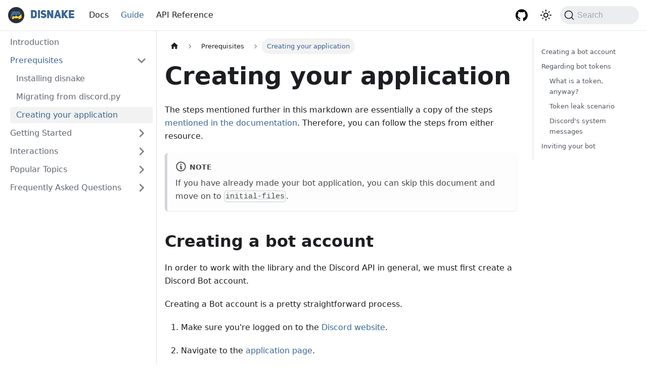

--- FILE ---
content_type: text/html; charset=utf-8
request_url: https://guide.disnake.dev/prerequisites/creating-your-application
body_size: 8317
content:
<!doctype html>
<html lang="en" dir="ltr" class="docs-wrapper docs-doc-page docs-version-current plugin-docs plugin-id-default docs-doc-id-prerequisites/creating-your-application">
<head>
<meta charset="UTF-8">
<meta name="generator" content="Docusaurus v2.2.0">
<title data-rh="true">Creating your application | Disnake Guide</title><meta data-rh="true" name="viewport" content="width=device-width,initial-scale=1"><meta data-rh="true" property="og:url" content="https://guide.disnake.dev/prerequisites/creating-your-application"><meta data-rh="true" name="docusaurus_locale" content="en"><meta data-rh="true" name="docsearch:language" content="en"><meta data-rh="true" name="og:image" content="https://guide.disnake.dev/public/disnake-meta-image.png"><meta data-rh="true" name="theme-color" content="#f0c43f"><meta data-rh="true" name="twitter:card" content="summary"><meta data-rh="true" name="docusaurus_version" content="current"><meta data-rh="true" name="docusaurus_tag" content="docs-default-current"><meta data-rh="true" name="docsearch:version" content="current"><meta data-rh="true" name="docsearch:docusaurus_tag" content="docs-default-current"><meta data-rh="true" property="og:title" content="Creating your application | Disnake Guide"><meta data-rh="true" name="description" content="A short article on how to create an application for your Discord bot."><meta data-rh="true" property="og:description" content="A short article on how to create an application for your Discord bot."><meta data-rh="true" name="keywords" content="disnake,bot,guide,tutorial,create,application,python"><link data-rh="true" rel="icon" href="/public/favicon.ico"><link data-rh="true" rel="canonical" href="https://guide.disnake.dev/prerequisites/creating-your-application"><link data-rh="true" rel="alternate" href="https://guide.disnake.dev/prerequisites/creating-your-application" hreflang="en"><link data-rh="true" rel="alternate" href="https://guide.disnake.dev/prerequisites/creating-your-application" hreflang="x-default"><link data-rh="true" rel="preconnect" href="https://WPCP8YA273-dsn.algolia.net" crossorigin="anonymous"><link rel="search" type="application/opensearchdescription+xml" title="Disnake Guide" href="/opensearch.xml"><link rel="stylesheet" href="/assets/css/styles.c6aedd8d.css">
<link rel="preload" href="/assets/js/runtime~main.68b0e104.js" as="script">
<link rel="preload" href="/assets/js/main.502fb2f8.js" as="script">
</head>
<body class="navigation-with-keyboard">
<script>!function(){function e(e){document.documentElement.setAttribute("data-theme",e)}var t=function(){var e=null;try{e=localStorage.getItem("theme")}catch(e){}return e}();null!==t?e(t):window.matchMedia("(prefers-color-scheme: dark)").matches?e("dark"):(window.matchMedia("(prefers-color-scheme: light)").matches,e("light"))}()</script><div id="__docusaurus">
<div role="region" aria-label="Skip to main content"><a class="skipToContent_fXgn" href="#docusaurus_skipToContent_fallback">Skip to main content</a></div><nav class="navbar navbar--fixed-top"><div class="navbar__inner"><div class="navbar__items"><button aria-label="Toggle navigation bar" aria-expanded="false" class="navbar__toggle clean-btn" type="button"><svg width="30" height="30" viewBox="0 0 30 30" aria-hidden="true"><path stroke="currentColor" stroke-linecap="round" stroke-miterlimit="10" stroke-width="2" d="M4 7h22M4 15h22M4 23h22"></path></svg></button><a href="https://disnake.dev/" target="_blank" rel="noopener noreferrer" class="navbar__brand"><div class="navbar__logo"><img src="/public/disnake-logo.png" alt="Disnake Logo" class="themedImage_ToTc themedImage--light_HNdA"><img src="/public/disnake-logo.png" alt="Disnake Logo" class="themedImage_ToTc themedImage--dark_i4oU"></div><b class="navbar__title text--truncate">Disnake</b></a><a href="https://docs.disnake.dev/" target="_blank" rel="noopener noreferrer" class="navbar__item navbar__link">Docs</a><a aria-current="page" class="navbar__item navbar__link navbar__link--active" href="/">Guide</a><a href="https://docs.disnake.dev/en/stable/api/index.html" target="_blank" rel="noopener noreferrer" class="navbar__item navbar__link">API Reference</a></div><div class="navbar__items navbar__items--right"><a href="https://github.com/DisnakeDev/disnake" target="_blank" rel="noopener noreferrer" class="navbar__item navbar__link navbar-item-github"></a><div class="toggle_vylO colorModeToggle_DEke"><button class="clean-btn toggleButton_gllP toggleButtonDisabled_aARS" type="button" disabled="" title="Switch between dark and light mode (currently light mode)" aria-label="Switch between dark and light mode (currently light mode)" aria-live="polite"><svg viewBox="0 0 24 24" width="24" height="24" class="lightToggleIcon_pyhR"><path fill="currentColor" d="M12,9c1.65,0,3,1.35,3,3s-1.35,3-3,3s-3-1.35-3-3S10.35,9,12,9 M12,7c-2.76,0-5,2.24-5,5s2.24,5,5,5s5-2.24,5-5 S14.76,7,12,7L12,7z M2,13l2,0c0.55,0,1-0.45,1-1s-0.45-1-1-1l-2,0c-0.55,0-1,0.45-1,1S1.45,13,2,13z M20,13l2,0c0.55,0,1-0.45,1-1 s-0.45-1-1-1l-2,0c-0.55,0-1,0.45-1,1S19.45,13,20,13z M11,2v2c0,0.55,0.45,1,1,1s1-0.45,1-1V2c0-0.55-0.45-1-1-1S11,1.45,11,2z M11,20v2c0,0.55,0.45,1,1,1s1-0.45,1-1v-2c0-0.55-0.45-1-1-1C11.45,19,11,19.45,11,20z M5.99,4.58c-0.39-0.39-1.03-0.39-1.41,0 c-0.39,0.39-0.39,1.03,0,1.41l1.06,1.06c0.39,0.39,1.03,0.39,1.41,0s0.39-1.03,0-1.41L5.99,4.58z M18.36,16.95 c-0.39-0.39-1.03-0.39-1.41,0c-0.39,0.39-0.39,1.03,0,1.41l1.06,1.06c0.39,0.39,1.03,0.39,1.41,0c0.39-0.39,0.39-1.03,0-1.41 L18.36,16.95z M19.42,5.99c0.39-0.39,0.39-1.03,0-1.41c-0.39-0.39-1.03-0.39-1.41,0l-1.06,1.06c-0.39,0.39-0.39,1.03,0,1.41 s1.03,0.39,1.41,0L19.42,5.99z M7.05,18.36c0.39-0.39,0.39-1.03,0-1.41c-0.39-0.39-1.03-0.39-1.41,0l-1.06,1.06 c-0.39,0.39-0.39,1.03,0,1.41s1.03,0.39,1.41,0L7.05,18.36z"></path></svg><svg viewBox="0 0 24 24" width="24" height="24" class="darkToggleIcon_wfgR"><path fill="currentColor" d="M9.37,5.51C9.19,6.15,9.1,6.82,9.1,7.5c0,4.08,3.32,7.4,7.4,7.4c0.68,0,1.35-0.09,1.99-0.27C17.45,17.19,14.93,19,12,19 c-3.86,0-7-3.14-7-7C5,9.07,6.81,6.55,9.37,5.51z M12,3c-4.97,0-9,4.03-9,9s4.03,9,9,9s9-4.03,9-9c0-0.46-0.04-0.92-0.1-1.36 c-0.98,1.37-2.58,2.26-4.4,2.26c-2.98,0-5.4-2.42-5.4-5.4c0-1.81,0.89-3.42,2.26-4.4C12.92,3.04,12.46,3,12,3L12,3z"></path></svg></button></div><div class="searchBox_ZlJk"><button type="button" class="DocSearch DocSearch-Button" aria-label="Search"><span class="DocSearch-Button-Container"><svg width="20" height="20" class="DocSearch-Search-Icon" viewBox="0 0 20 20"><path d="M14.386 14.386l4.0877 4.0877-4.0877-4.0877c-2.9418 2.9419-7.7115 2.9419-10.6533 0-2.9419-2.9418-2.9419-7.7115 0-10.6533 2.9418-2.9419 7.7115-2.9419 10.6533 0 2.9419 2.9418 2.9419 7.7115 0 10.6533z" stroke="currentColor" fill="none" fill-rule="evenodd" stroke-linecap="round" stroke-linejoin="round"></path></svg><span class="DocSearch-Button-Placeholder">Search</span></span><span class="DocSearch-Button-Keys"></span></button></div></div></div><div role="presentation" class="navbar-sidebar__backdrop"></div></nav><div id="docusaurus_skipToContent_fallback" class="main-wrapper mainWrapper_z2l0 docsWrapper_BCFX"><button aria-label="Scroll back to top" class="clean-btn theme-back-to-top-button backToTopButton_sjWU" type="button"></button><div class="docPage__5DB"><aside class="theme-doc-sidebar-container docSidebarContainer_b6E3"><div class="sidebar_njMd"><nav class="menu thin-scrollbar menu_SIkG"><ul class="theme-doc-sidebar-menu menu__list"><li class="theme-doc-sidebar-item-link theme-doc-sidebar-item-link-level-1 menu__list-item"><a class="menu__link" href="/">Introduction</a></li><li class="theme-doc-sidebar-item-category theme-doc-sidebar-item-category-level-1 menu__list-item"><div class="menu__list-item-collapsible"><a class="menu__link menu__link--sublist menu__link--sublist-caret menu__link--active" aria-expanded="true" href="/prerequisites/installing-disnake">Prerequisites</a></div><ul style="display:block;overflow:visible;height:auto" class="menu__list"><li class="theme-doc-sidebar-item-link theme-doc-sidebar-item-link-level-2 menu__list-item"><a class="menu__link" tabindex="0" href="/prerequisites/installing-disnake">Installing disnake</a></li><li class="theme-doc-sidebar-item-link theme-doc-sidebar-item-link-level-2 menu__list-item"><a class="menu__link" tabindex="0" href="/prerequisites/migrating-from-dpy">Migrating from discord.py</a></li><li class="theme-doc-sidebar-item-link theme-doc-sidebar-item-link-level-2 menu__list-item"><a class="menu__link menu__link--active" aria-current="page" tabindex="0" href="/prerequisites/creating-your-application">Creating your application</a></li></ul></li><li class="theme-doc-sidebar-item-category theme-doc-sidebar-item-category-level-1 menu__list-item menu__list-item--collapsed"><div class="menu__list-item-collapsible"><a class="menu__link menu__link--sublist menu__link--sublist-caret" aria-expanded="false" href="/getting-started/initial-files">Getting Started</a></div></li><li class="theme-doc-sidebar-item-category theme-doc-sidebar-item-category-level-1 menu__list-item menu__list-item--collapsed"><div class="menu__list-item-collapsible"><a class="menu__link menu__link--sublist" aria-expanded="false" href="/interactions">Interactions</a><button aria-label="Toggle the collapsible sidebar category &#x27;Interactions&#x27;" type="button" class="clean-btn menu__caret"></button></div></li><li class="theme-doc-sidebar-item-category theme-doc-sidebar-item-category-level-1 menu__list-item menu__list-item--collapsed"><div class="menu__list-item-collapsible"><a class="menu__link menu__link--sublist" aria-expanded="false" href="/popular-topics">Popular Topics</a><button aria-label="Toggle the collapsible sidebar category &#x27;Popular Topics&#x27;" type="button" class="clean-btn menu__caret"></button></div></li><li class="theme-doc-sidebar-item-category theme-doc-sidebar-item-category-level-1 menu__list-item menu__list-item--collapsed"><div class="menu__list-item-collapsible"><a class="menu__link menu__link--sublist" aria-expanded="false" href="/faq">Frequently Asked Questions</a><button aria-label="Toggle the collapsible sidebar category &#x27;Frequently Asked Questions&#x27;" type="button" class="clean-btn menu__caret"></button></div></li></ul></nav></div></aside><main class="docMainContainer_gTbr"><div class="container padding-top--md padding-bottom--lg"><div class="row"><div class="col docItemCol_VOVn"><div class="docItemContainer_Djhp"><article><nav class="theme-doc-breadcrumbs breadcrumbsContainer_Z_bl" aria-label="Breadcrumbs"><ul class="breadcrumbs" itemscope="" itemtype="https://schema.org/BreadcrumbList"><li class="breadcrumbs__item"><a aria-label="Home page" class="breadcrumbs__link" href="/"><svg viewBox="0 0 24 24" class="breadcrumbHomeIcon_OVgt"><path d="M10 19v-5h4v5c0 .55.45 1 1 1h3c.55 0 1-.45 1-1v-7h1.7c.46 0 .68-.57.33-.87L12.67 3.6c-.38-.34-.96-.34-1.34 0l-8.36 7.53c-.34.3-.13.87.33.87H5v7c0 .55.45 1 1 1h3c.55 0 1-.45 1-1z" fill="currentColor"></path></svg></a></li><li class="breadcrumbs__item"><span class="breadcrumbs__link">Prerequisites</span><meta itemprop="position" content="1"></li><li itemscope="" itemprop="itemListElement" itemtype="https://schema.org/ListItem" class="breadcrumbs__item breadcrumbs__item--active"><span class="breadcrumbs__link" itemprop="name">Creating your application</span><meta itemprop="position" content="2"></li></ul></nav><div class="tocCollapsible_ETCw theme-doc-toc-mobile tocMobile_ITEo"><button type="button" class="clean-btn tocCollapsibleButton_TO0P">On this page</button></div><div class="theme-doc-markdown markdown"><h1>Creating your application</h1><p>The steps mentioned further in this markdown are essentially a copy of the steps
<a href="https://docs.disnake.dev/en/stable/discord.html" target="_blank" rel="noopener noreferrer">mentioned in the documentation</a>. Therefore, you can follow the steps
from either resource.</p><div class="theme-admonition theme-admonition-note alert alert--secondary admonition_LlT9"><div class="admonitionHeading_tbUL"><span class="admonitionIcon_kALy"><svg viewBox="0 0 14 16"><path fill-rule="evenodd" d="M6.3 5.69a.942.942 0 0 1-.28-.7c0-.28.09-.52.28-.7.19-.18.42-.28.7-.28.28 0 .52.09.7.28.18.19.28.42.28.7 0 .28-.09.52-.28.7a1 1 0 0 1-.7.3c-.28 0-.52-.11-.7-.3zM8 7.99c-.02-.25-.11-.48-.31-.69-.2-.19-.42-.3-.69-.31H6c-.27.02-.48.13-.69.31-.2.2-.3.44-.31.69h1v3c.02.27.11.5.31.69.2.2.42.31.69.31h1c.27 0 .48-.11.69-.31.2-.19.3-.42.31-.69H8V7.98v.01zM7 2.3c-3.14 0-5.7 2.54-5.7 5.68 0 3.14 2.56 5.7 5.7 5.7s5.7-2.55 5.7-5.7c0-3.15-2.56-5.69-5.7-5.69v.01zM7 .98c3.86 0 7 3.14 7 7s-3.14 7-7 7-7-3.12-7-7 3.14-7 7-7z"></path></svg></span>note</div><div class="admonitionContent_S0QG"><p>If you have already made your bot application, you can skip this document and move on to
<a href="/getting-started/initial-files"><code>initial-files</code></a>.</p></div></div><h2 class="anchor anchorWithStickyNavbar_LWe7" id="creating-a-bot-account">Creating a bot account<a class="hash-link" href="#creating-a-bot-account" title="Direct link to heading">​</a></h2><p>In order to work with the library and the Discord API in general, we must first create a Discord Bot account.</p><p>Creating a Bot account is a pretty straightforward process.</p><ol><li><p>Make sure you&#x27;re logged on to the <a href="https://www.discord.com" target="_blank" rel="noopener noreferrer">Discord website</a>.</p></li><li><p>Navigate to the <a href="https://discord.com/developers/applications" target="_blank" rel="noopener noreferrer">application page</a>.</p></li><li><p>Click on the <code>New Application</code> button.</p><br><p align="center"><img loading="lazy" src="/assets/images/new-application-ca2363c9dbc663b4f93a9ee7e7496b54.png" alt="New Application button" width="40%" class="img_ev3q"></p><br></li><li><p>Give the application a name and click <code>Create</code>.</p><br><p align="center"><img loading="lazy" src="/assets/images/application-name-2dc00f6df6af7b2a1e2cd9b7050cddca.png" alt="Create Application modal" width="60%" class="img_ev3q"></p><br></li><li><p>Navigate to the <code>Bot</code> tab. A bot account is added automatically when the application is created.</p></li><li><p>Make sure that <code>Public Bot</code> is ticked if you want others to invite your bot.</p><br><p align="center"><img loading="lazy" src="/assets/images/new-bot-28e1f5e7cd6d36d88e0e1d46be52daa1.png" alt="New Bot" width="75%" class="img_ev3q"></p><br><ul><li>You should also make sure that <code>Require OAuth2 Code Grant</code> is unchecked unless you are developing a service that
needs it. If you&#x27;re unsure, then <strong>leave it unchecked</strong>.</li></ul></li><li><p>Copy the token by clicking <code>Reset Token</code> and then using the <code>Copy</code> button.</p><br><p align="center"><img loading="lazy" src="/assets/images/copy-token-f40b7e8ed98ebe4f5a812b30508c4a69.png" alt="Copy Token" width="75%" class="img_ev3q"></p><br><ul><li>Click &quot;Yes, do it!&quot; when asked.</li><li>This is <strong>not</strong> the Client Secret at the General Information page.</li></ul></li></ol><p>And that&#x27;s it. You now have a bot account and you can login with that token.</p><h2 class="anchor anchorWithStickyNavbar_LWe7" id="regarding-bot-tokens">Regarding bot tokens<a class="hash-link" href="#regarding-bot-tokens" title="Direct link to heading">​</a></h2><div class="theme-admonition theme-admonition-danger alert alert--danger admonition_LlT9"><div class="admonitionHeading_tbUL"><span class="admonitionIcon_kALy"><svg viewBox="0 0 12 16"><path fill-rule="evenodd" d="M5.05.31c.81 2.17.41 3.38-.52 4.31C3.55 5.67 1.98 6.45.9 7.98c-1.45 2.05-1.7 6.53 3.53 7.7-2.2-1.16-2.67-4.52-.3-6.61-.61 2.03.53 3.33 1.94 2.86 1.39-.47 2.3.53 2.27 1.67-.02.78-.31 1.44-1.13 1.81 3.42-.59 4.78-3.42 4.78-5.56 0-2.84-2.53-3.22-1.25-5.61-1.52.13-2.03 1.13-1.89 2.75.09 1.08-1.02 1.8-1.86 1.33-.67-.41-.66-1.19-.06-1.78C8.18 5.31 8.68 2.45 5.05.32L5.03.3l.02.01z"></path></svg></span>danger</div><div class="admonitionContent_S0QG"><p>This section is critical, so pay close attention. It explains what your bot token is, as well as the security aspects of
it.</p></div></div><h3 class="anchor anchorWithStickyNavbar_LWe7" id="what-is-a-token-anyway">What is a token, anyway?<a class="hash-link" href="#what-is-a-token-anyway" title="Direct link to heading">​</a></h3><p>It should be worth noting that the token is <strong>essentially your bot&#x27;s password</strong>. You should <strong>never</strong> share this with
someone else. In doing so, someone can log in to your bot and do malicious things, such as leaving servers, ban all
members inside a server, or pinging everyone maliciously.</p><p>Tokens look like this: <code>OTA4MjgxMjk4NTU1MTA5Mzk2.YYzc4A.TB7Ng6DOnVDlpMS4idjGptsreFg</code> (don&#x27;t worry, we immediately reset
this token before even posting it here!). If it&#x27;s any shorter and looks more like this:
<code>CR8UbizwLgyES9LuHK7eIrXHbRTuqoEs</code>, you copied your client secret instead. Make sure to copy the token if you want your
bot to work!</p><h3 class="anchor anchorWithStickyNavbar_LWe7" id="token-leak-scenario">Token leak scenario<a class="hash-link" href="#token-leak-scenario" title="Direct link to heading">​</a></h3><p>Let&#x27;s imagine that you have a bot on over 1,000 servers, and it took you many, many months of coding and patience to get
it on that amount. Your token gets leaked somewhere, and now someone else has it. That person can:</p><ul><li>Spam every server your bot is on;</li><li>DM spam as many users as possible;</li><li>Delete as many channels as possible;</li><li>Kick or ban as many server members as possible;</li><li>Make your bot leave all of the servers it has joined;</li><li>Access and damage the underlying infrastructure (your server).</li></ul><p>All that and much, much more. Sounds pretty terrible, right? So make sure to keep your token as safe as possible! In the
<a href="/getting-started/initial-files">initial files</a> page of the guide, we cover how to safely store your token in a
configuration file.</p><div class="theme-admonition theme-admonition-caution alert alert--warning admonition_LlT9"><div class="admonitionHeading_tbUL"><span class="admonitionIcon_kALy"><svg viewBox="0 0 16 16"><path fill-rule="evenodd" d="M8.893 1.5c-.183-.31-.52-.5-.887-.5s-.703.19-.886.5L.138 13.499a.98.98 0 0 0 0 1.001c.193.31.53.501.886.501h13.964c.367 0 .704-.19.877-.5a1.03 1.03 0 0 0 .01-1.002L8.893 1.5zm.133 11.497H6.987v-2.003h2.039v2.003zm0-3.004H6.987V5.987h2.039v4.006z"></path></svg></span>caution</div><div class="admonitionContent_S0QG"><p>If you accidentally leaked your token, click the “Regenerate” button as soon as possible. This revokes your old token
and re-generates a new one. Now you need to use the new token to login.</p></div></div><h3 class="anchor anchorWithStickyNavbar_LWe7" id="discords-system-messages">Discord&#x27;s system messages<a class="hash-link" href="#discords-system-messages" title="Direct link to heading">​</a></h3><p>System messages are official messages that Discord sends to alert you of an account issue. These messages can range from
a variety of payment issues, support ticket updates, and ToS violation warnings. You can also expect a system message if
your bot token has been posted on the internet publicly, and was found by Discord.</p><p><strong>Such a message will look as follows:</strong></p><br><p align="center"><img loading="lazy" src="/assets/images/system-message-9fab7df006295e71e38c25e0b8f0ff8e.png" alt="System message" width="90%" class="img_ev3q"></p><br><div class="theme-admonition theme-admonition-caution alert alert--warning admonition_LlT9"><div class="admonitionHeading_tbUL"><span class="admonitionIcon_kALy"><svg viewBox="0 0 16 16"><path fill-rule="evenodd" d="M8.893 1.5c-.183-.31-.52-.5-.887-.5s-.703.19-.886.5L.138 13.499a.98.98 0 0 0 0 1.001c.193.31.53.501.886.501h13.964c.367 0 .704-.19.877-.5a1.03 1.03 0 0 0 .01-1.002L8.893 1.5zm.133 11.497H6.987v-2.003h2.039v2.003zm0-3.004H6.987V5.987h2.039v4.006z"></path></svg></span>caution</div><div class="admonitionContent_S0QG"><p>Since we do not know the extent to which Discord searches for bot tokens, or the time taken to inform the user about
where the bot was found, we recommend not fully depending on this feature. But incase your bot token <em>is</em> found on the
internet publicly (say, on <a href="https://www.github.com/" target="_blank" rel="noopener noreferrer">a GitHub repository</a>), you can expect Discord to send a system
message to the account the bot is linked to.</p></div></div><p>Note that Discord will never ask for your password or account token, and a system message will never request for the
same. System messages from Discord will have a verified <code>SYSTEM</code> tag, and the bar at the bottom of the DM will mention -
&quot;This thread is reserved for official Discord notifications&quot;.</p><br><p align="center"><img loading="lazy" src="/assets/images/system-dm-f4f272b537466bb49f2f352f8648fe07.png" alt="System DM" width="50%" class="img_ev3q"></p><br><p>You can read more about the authenticity of these messages <a href="https://support.discord.com/hc/en-us/articles/360036118732-Discord-System-Messages" target="_blank" rel="noopener noreferrer">in this article</a>.</p><h2 class="anchor anchorWithStickyNavbar_LWe7" id="inviting-your-bot">Inviting your bot<a class="hash-link" href="#inviting-your-bot" title="Direct link to heading">​</a></h2><p>So, you&#x27;ve made the bot account, but it is not actually in any server. If you want to invite your bot you must create an
invite URL for it.</p><ol><li><p>Make sure you&#x27;re logged on to the <a href="https://www.discord.com" target="_blank" rel="noopener noreferrer">Discord website</a>.</p></li><li><p>Navigate to the <a href="https://discord.com/developers/applications" target="_blank" rel="noopener noreferrer">application page</a>.</p></li><li><p>Click on your bot&#x27;s page.</p></li><li><p>Go to the <code>OAuth2</code> tab.</p><br><p align="center"><img loading="lazy" src="/assets/images/oauth-page-157c9587de3e29550a210ce6ce3583e5.png" alt="OAuth2 Page" width="100%" class="img_ev3q"></p><br></li><li><p>Tick the <code>bot</code> checkbox under <code>scopes</code>.</p><br><p align="center"><img loading="lazy" src="/assets/images/oauth-scopes-5bfc1867992aa7bd16740ba1009d55de.png" alt="OAuth2 Scope" width="100%" class="img_ev3q"></p><br><ul><li>If you would like to integrate slash commands and other interactions into your bot, make sure to check the
<code>applications.commands</code> scope as well.</li></ul><br><p align="center"><img loading="lazy" src="/assets/images/oauth-application-commands-196c983e665cefc3911a8e088dd686a4.png" alt="OAuth2 Application Commands" width="100%" class="img_ev3q"></p><br></li><li><p>Tick the permissions required for your bot to function under <code>Bot Permissions</code>.</p><ul><li><p>Please be aware of the consequences of requiring your bot to have the <code>Administrator</code> permission.</p></li><li><p>Bot owners must have 2FA enabled for certain actions and permissions when added in servers that have Server-Wide
2FA enabled. Check the <a href="https://support.discord.com/hc/en-us/articles/219576828-Setting-up-Two-Factor-Authentication" target="_blank" rel="noopener noreferrer">2FA support page</a> for more information.</p></li></ul><br><p align="center"><img loading="lazy" src="/assets/images/oauth-permissions-3a5e5a1710b1f2527c2e7442abc955af.png" alt="OAuth2 Permissions" width="100%" class="img_ev3q"></p><br></li><li><p>Now the resulting URL can be used to add your bot to a server. Copy and paste the URL into your browser, choose a
server to invite the bot to, and click <code>Authorize</code>.</p><div class="theme-admonition theme-admonition-info alert alert--info admonition_LlT9"><div class="admonitionHeading_tbUL"><span class="admonitionIcon_kALy"><svg viewBox="0 0 14 16"><path fill-rule="evenodd" d="M7 2.3c3.14 0 5.7 2.56 5.7 5.7s-2.56 5.7-5.7 5.7A5.71 5.71 0 0 1 1.3 8c0-3.14 2.56-5.7 5.7-5.7zM7 1C3.14 1 0 4.14 0 8s3.14 7 7 7 7-3.14 7-7-3.14-7-7-7zm1 3H6v5h2V4zm0 6H6v2h2v-2z"></path></svg></span>info</div><div class="admonitionContent_S0QG"><p>The person adding the bot needs &quot;Manage Server&quot; permissions to do so.</p></div></div></li></ol><p>If you want to generate this URL dynamically at run-time inside your bot and using the <a href="https://docs.disnake.dev/en/stable/api.html#disnake.Permissions" target="_blank" rel="noopener noreferrer"><code>Permissions</code></a> interface, you can use <a href="https://docs.disnake.dev/en/stable/api.html#disnake.utils.oauth_url" target="_blank" rel="noopener noreferrer"><code>utils.oauth_url</code></a>.</p></div><footer class="theme-doc-footer docusaurus-mt-lg"><div class="theme-doc-footer-edit-meta-row row"><div class="col"><a href="https://github.com/DisnakeDev/guide/edit/main/guide/docs/prerequisites/creating-your-application.mdx" target="_blank" rel="noreferrer noopener" class="theme-edit-this-page"><svg fill="currentColor" height="20" width="20" viewBox="0 0 40 40" class="iconEdit_Z9Sw" aria-hidden="true"><g><path d="m34.5 11.7l-3 3.1-6.3-6.3 3.1-3q0.5-0.5 1.2-0.5t1.1 0.5l3.9 3.9q0.5 0.4 0.5 1.1t-0.5 1.2z m-29.5 17.1l18.4-18.5 6.3 6.3-18.4 18.4h-6.3v-6.2z"></path></g></svg>Edit this page</a></div><div class="col lastUpdated_vwxv"></div></div></footer></article><nav class="pagination-nav docusaurus-mt-lg" aria-label="Docs pages navigation"><a class="pagination-nav__link pagination-nav__link--prev" href="/prerequisites/migrating-from-dpy"><div class="pagination-nav__sublabel">Previous</div><div class="pagination-nav__label">Migrating from discord.py</div></a><a class="pagination-nav__link pagination-nav__link--next" href="/getting-started/initial-files"><div class="pagination-nav__sublabel">Next</div><div class="pagination-nav__label">Initial files</div></a></nav></div></div><div class="col col--3"><div class="tableOfContents_bqdL thin-scrollbar theme-doc-toc-desktop"><ul class="table-of-contents table-of-contents__left-border"><li><a href="#creating-a-bot-account" class="table-of-contents__link toc-highlight">Creating a bot account</a></li><li><a href="#regarding-bot-tokens" class="table-of-contents__link toc-highlight">Regarding bot tokens</a><ul><li><a href="#what-is-a-token-anyway" class="table-of-contents__link toc-highlight">What is a token, anyway?</a></li><li><a href="#token-leak-scenario" class="table-of-contents__link toc-highlight">Token leak scenario</a></li><li><a href="#discords-system-messages" class="table-of-contents__link toc-highlight">Discord&#39;s system messages</a></li></ul></li><li><a href="#inviting-your-bot" class="table-of-contents__link toc-highlight">Inviting your bot</a></li></ul></div></div></div></div></main></div></div></div>
<script src="/assets/js/runtime~main.68b0e104.js"></script>
<script src="/assets/js/main.502fb2f8.js"></script>
<script defer src="https://static.cloudflareinsights.com/beacon.min.js/vcd15cbe7772f49c399c6a5babf22c1241717689176015" integrity="sha512-ZpsOmlRQV6y907TI0dKBHq9Md29nnaEIPlkf84rnaERnq6zvWvPUqr2ft8M1aS28oN72PdrCzSjY4U6VaAw1EQ==" data-cf-beacon='{"version":"2024.11.0","token":"4e5119f4fac64aa3a1ce0ee9007d96a5","r":1,"server_timing":{"name":{"cfCacheStatus":true,"cfEdge":true,"cfExtPri":true,"cfL4":true,"cfOrigin":true,"cfSpeedBrain":true},"location_startswith":null}}' crossorigin="anonymous"></script>
</body>
</html>

--- FILE ---
content_type: application/javascript
request_url: https://guide.disnake.dev/assets/js/935f2afb.7123ada0.js
body_size: 1823
content:
"use strict";(self.webpackChunkdisnake_guide=self.webpackChunkdisnake_guide||[]).push([[53],{1109:e=>{e.exports=JSON.parse('{"pluginId":"default","version":"current","label":"Next","banner":null,"badge":false,"noIndex":false,"className":"docs-version-current","isLast":true,"docsSidebars":{"guideSidebar":[{"type":"link","label":"Introduction","href":"/","docId":"intro"},{"type":"category","label":"Prerequisites","items":[{"type":"link","label":"Installing disnake","href":"/prerequisites/installing-disnake","docId":"prerequisites/installing-disnake"},{"type":"link","label":"Migrating from discord.py","href":"/prerequisites/migrating-from-dpy","docId":"prerequisites/migrating-from-dpy"},{"type":"link","label":"Creating your application","href":"/prerequisites/creating-your-application","docId":"prerequisites/creating-your-application"}],"collapsed":true,"collapsible":true},{"type":"category","label":"Getting Started","items":[{"type":"link","label":"Initial files","href":"/getting-started/initial-files","docId":"getting-started/initial-files"},{"type":"link","label":"Creating commands","href":"/getting-started/creating-commands","docId":"getting-started/creating-commands"},{"type":"link","label":"Creating cogs/extensions","href":"/getting-started/using-cogs","docId":"getting-started/using-cogs"}],"collapsed":true,"collapsible":true},{"type":"category","label":"Interactions","items":[{"type":"link","label":"Slash Commands","href":"/interactions/slash-commands","docId":"interactions/slash-commands"},{"type":"link","label":"Context Menus","href":"/interactions/context-menus","docId":"interactions/context-menus"},{"type":"link","label":"Buttons","href":"/interactions/buttons","docId":"interactions/buttons"},{"type":"link","label":"Select Menus","href":"/interactions/select-menus","docId":"interactions/select-menus"},{"type":"link","label":"Modals & Text Inputs","href":"/interactions/modals","docId":"interactions/modals"}],"collapsed":true,"collapsible":true,"href":"/interactions"},{"type":"category","label":"Popular Topics","items":[{"type":"link","label":"Threads","href":"/popular-topics/threads","docId":"popular-topics/threads"},{"type":"link","label":"Embeds","href":"/popular-topics/embeds","docId":"popular-topics/embeds"},{"type":"link","label":"Reactions","href":"/popular-topics/reactions","docId":"popular-topics/reactions"},{"type":"link","label":"Webhooks","href":"/popular-topics/webhooks","docId":"popular-topics/webhooks"},{"type":"link","label":"Permissions","href":"/popular-topics/permissions","docId":"popular-topics/permissions"},{"type":"link","label":"Error Handling","href":"/popular-topics/errors","docId":"popular-topics/errors"},{"type":"link","label":"Gateway Intents","href":"/popular-topics/intents","docId":"popular-topics/intents"},{"type":"link","label":"Monetization","href":"/popular-topics/monetization","docId":"popular-topics/monetization"}],"collapsed":true,"collapsible":true,"href":"/popular-topics"},{"type":"category","label":"Frequently Asked Questions","items":[{"type":"link","label":"General","href":"/faq/general","docId":"faq/general"},{"type":"link","label":"Administrative","href":"/faq/administrative","docId":"faq/administrative"},{"type":"link","label":"Coroutines","href":"/faq/coroutines","docId":"faq/coroutines"},{"type":"link","label":"Extensions","href":"/faq/extensions","docId":"faq/extensions"},{"type":"link","label":"Good practices","href":"/faq/good-practices","docId":"faq/good-practices"}],"collapsed":true,"collapsible":true,"href":"/faq"}]},"docs":{"contributing":{"id":"contributing","title":"Contributing","description":"First off, thanks for taking the time to contribute. This guide uses Docusaurus for building the guide itself, and pre-commit for various formatting/cleanup tasks, like formatting Python codeblocks. Make sure to install their respective CLIs, as they\'re utilized by our npm scripts."},"faq/administrative":{"id":"faq/administrative","title":"Administrative","description":"","sidebar":"guideSidebar"},"faq/coroutines":{"id":"faq/coroutines","title":"Coroutines","description":"A list of FAQs regarding how coroutines and async functions work.","sidebar":"guideSidebar"},"faq/extensions":{"id":"faq/extensions","title":"Extensions","description":"A list of FAQs regarding the \'commands\', \'tasks\' and \'ui\' extensions.","sidebar":"guideSidebar"},"faq/general":{"id":"faq/general","title":"General","description":"A list of general FAQs regarding library usage.","sidebar":"guideSidebar"},"faq/good-practices":{"id":"faq/good-practices","title":"Good practices","description":"A section that lists practices you should follow while making your Discord bot.","sidebar":"guideSidebar"},"faq/intro":{"id":"faq/intro","title":"Frequently Asked Questions","description":"This is a list of Frequently Asked Questions regarding using `disnake` and its extension modules.","sidebar":"guideSidebar"},"getting-started/creating-commands":{"id":"getting-started/creating-commands","title":"Creating commands","description":"This article goes in depth on creating commands in your Discord bot.","sidebar":"guideSidebar"},"getting-started/initial-files":{"id":"getting-started/initial-files","title":"Initial files","description":"An in-depth article on initializing your Discord bot project.","sidebar":"guideSidebar"},"getting-started/using-cogs":{"id":"getting-started/using-cogs","title":"Creating cogs/extensions","description":"An in-depth section on creating cogs for your Discord bot.","sidebar":"guideSidebar"},"interactions/buttons":{"id":"interactions/buttons","title":"Buttons","description":"They refer to views, buttons and select menus that can be added to the messages your bot sends.","sidebar":"guideSidebar"},"interactions/context-menus":{"id":"interactions/context-menus","title":"Context Menus","description":"They are available under Apps in user/message context menus, responding with the resolved user or message on which the action was taken.","sidebar":"guideSidebar"},"interactions/intro":{"id":"interactions/intro","title":"Interactions","description":"This section covers application commands and message components.","sidebar":"guideSidebar"},"interactions/modals":{"id":"interactions/modals","title":"Modals & Text Inputs","description":"Modals act as client-integrated popups, that can prompt the user for text input.","sidebar":"guideSidebar"},"interactions/select-menus":{"id":"interactions/select-menus","title":"Select Menus","description":"They refer to views, buttons and select menus that can be added to the messages your bot sends.","sidebar":"guideSidebar"},"interactions/slash-commands":{"id":"interactions/slash-commands","title":"Slash Commands","description":"They can be accessed via the textbox, and return the values the user submitted with the command.","sidebar":"guideSidebar"},"intro":{"id":"intro","title":"Introduction","description":"The purpose of this guide is to make your journey with disnake easier.","sidebar":"guideSidebar"},"popular-topics/embeds":{"id":"popular-topics/embeds","title":"Embeds","description":"An extensive article on utilizing Discord Embeds, along with their features and limits.","sidebar":"guideSidebar"},"popular-topics/errors":{"id":"popular-topics/errors","title":"Error Handling","description":"This content has been taken directly from the documentation, and inherited from discord.py. It will most likely be rewritten in the future.","sidebar":"guideSidebar"},"popular-topics/intents":{"id":"popular-topics/intents","title":"Gateway Intents","description":"This section covers a list of intents your bot might require.","sidebar":"guideSidebar"},"popular-topics/intro":{"id":"popular-topics/intro","title":"Popular Topics","description":"This section covers several Discord client and gateway features extensively, including their methods and various use-cases.","sidebar":"guideSidebar"},"popular-topics/monetization":{"id":"popular-topics/monetization","title":"Monetization","description":"Add premium features to your bot.","sidebar":"guideSidebar"},"popular-topics/permissions":{"id":"popular-topics/permissions","title":"Permissions","description":"Understand and utilize the permission system.","sidebar":"guideSidebar"},"popular-topics/reactions":{"id":"popular-topics/reactions","title":"Reactions","description":"Create polls, paginate your commands, and more.","sidebar":"guideSidebar"},"popular-topics/threads":{"id":"popular-topics/threads","title":"Threads","description":"An extensive article on methods and events to be used with Discord Threads.","sidebar":"guideSidebar"},"popular-topics/webhooks":{"id":"popular-topics/webhooks","title":"Webhooks","description":"Send messages in a text channel without a bot user.","sidebar":"guideSidebar"},"prerequisites/creating-your-application":{"id":"prerequisites/creating-your-application","title":"Creating your application","description":"A short article on how to create an application for your Discord bot.","sidebar":"guideSidebar"},"prerequisites/installing-disnake":{"id":"prerequisites/installing-disnake","title":"Installing disnake","description":"An article on the various ways you can install disnake.","sidebar":"guideSidebar"},"prerequisites/migrating-from-dpy":{"id":"prerequisites/migrating-from-dpy","title":"Migrating from discord.py","description":"Learn the syntax differences between `discord.py` and `disnake`, along with various methods to migrate.","sidebar":"guideSidebar"}}}')}}]);

--- FILE ---
content_type: application/javascript
request_url: https://guide.disnake.dev/assets/js/87c49e91.670c8a29.js
body_size: -357
content:
"use strict";(self.webpackChunkdisnake_guide=self.webpackChunkdisnake_guide||[]).push([[29],{3769:e=>{e.exports=JSON.parse('{"name":"docusaurus-plugin-content-docs","id":"default"}')}}]);

--- FILE ---
content_type: application/javascript
request_url: https://guide.disnake.dev/assets/js/17896441.35c9a742.js
body_size: 1192
content:
"use strict";(self.webpackChunkdisnake_guide=self.webpackChunkdisnake_guide||[]).push([[918],{1507:(e,r,n)=>{n.d(r,{Z:()=>w});var t=n(7462),l=n(7294),a=n(5742);var c=n(814);var i=n(9960);var o=n(4673);var s=n(2503);function d(e){return l.createElement(s.Z,e)}var m=n(7390),u=n(1470),h=n(3612),p=n(1875),E=n(4651),b=n(2949);function f(){const{colorMode:e}=(0,b.I)();return"dark"===e}var g=n(2389),v=n(5488),Z=n(5162);function k(e){const r="https://docs.disnake.dev/en/stable"+(e.ext?`/ext/${e.ext}`:"")+("tasks"===e.ext?"/index.html":"/api.html")+(e.reference?`#${e.reference}`:""),n=e.children?e.children:e.ext?e.reference.replace(`disnake.ext.${e.ext}.`,""):e.reference.replace("disnake.","");return l.createElement("a",{href:r,target:"_blank",rel:"noopener noreferrer"},l.createElement("code",null,n))}var y=n(6775);function D(){const e=(0,y.TH)();return l.createElement(l.Fragment,null,l.createElement("p",null,"The code showcased in this section can be found on our GitHub repository"," ",l.createElement("a",{href:"https://github.com/DisnakeDev/guide/tree/main/code-samples/"+e.pathname.slice(1),target:"_blank",rel:"noopener noreferrer"},"here"),"."))}function T(){return l.createElement("div",{align:"center"},l.createElement("br",null),l.createElement("br",null),l.createElement("img",{src:"https://cataas.com/cat/gif",width:"330px",style:{borderRadius:"0.4rem"}}),l.createElement("br",null),l.createElement("br",null),l.createElement("h3",null,"WIP."),l.createElement("br",null))}const x={...E.TW,profiles:{user:{author:"AbhigyanTrips",avatar:"/public/message-author.png"},bot:{author:"Disnake Bot",avatar:"/public/disnake-logo.png",bot:!0}}},w={head:function(e){const r=l.Children.map(e.children,(e=>l.isValidElement(e)?function(e){var r;if(null!=(r=e.props)&&r.mdxType&&e.props.originalType){const{mdxType:r,originalType:n,...t}=e.props;return l.createElement(e.props.originalType,t)}return e}(e):e));return l.createElement(a.Z,e,r)},code:function(e){const r=["a","abbr","b","br","button","cite","code","del","dfn","em","i","img","input","ins","kbd","label","object","output","q","ruby","s","small","span","strong","sub","sup","time","u","var","wbr"];return l.Children.toArray(e.children).every((e=>{var n;return"string"==typeof e&&!e.includes("\n")||(0,l.isValidElement)(e)&&r.includes(null==(n=e.props)?void 0:n.mdxType)}))?l.createElement("code",e):l.createElement(c.Z,e)},a:function(e){return l.createElement(i.Z,e)},pre:function(e){var r;return l.createElement(c.Z,(0,l.isValidElement)(e.children)&&"code"===(null==(r=e.children.props)?void 0:r.originalType)?e.children.props:{...e})},details:function(e){const r=l.Children.toArray(e.children),n=r.find((e=>{var r;return l.isValidElement(e)&&"summary"===(null==(r=e.props)?void 0:r.mdxType)})),a=l.createElement(l.Fragment,null,r.filter((e=>e!==n)));return l.createElement(o.Z,(0,t.Z)({},e,{summary:n}),a)},ul:m.Z,img:u.Z,h1:e=>l.createElement(d,(0,t.Z)({as:"h1"},e)),h2:e=>l.createElement(d,(0,t.Z)({as:"h2"},e)),h3:e=>l.createElement(d,(0,t.Z)({as:"h3"},e)),h4:e=>l.createElement(d,(0,t.Z)({as:"h4"},e)),h5:e=>l.createElement(d,(0,t.Z)({as:"h5"},e)),h6:e=>l.createElement(d,(0,t.Z)({as:"h6"},e)),admonition:h.Z,mermaid:p.Z,DocsLink:e=>l.createElement(k,e,e.children),ResultingCode:()=>l.createElement(D,null),WorkInProgress:()=>l.createElement(T,null),Tabs:e=>l.createElement(v.Z,e,e.children),TabItem:e=>l.createElement(Z.Z,e,e.children),DiscordMessages:e=>l.createElement(E.qs.Provider,{value:x},l.createElement(E.dZ,(0,t.Z)({},e,{lightTheme:!f(),key:(0,g.Z)()}),e.children)),DiscordMessage:e=>l.createElement(E.kK,e,e.children),DiscordMention:e=>l.createElement(E.Hz,e,e.children),DiscordEmbed:e=>l.createElement(E._h,(0,t.Z)({},e,{borderColor:f()?"#f0c43f":"#376fa1",key:(0,g.Z)()}),e.children),DiscordEmbedFields:e=>l.createElement(E.Rb,e,e.children),DiscordEmbedField:e=>l.createElement(E.wY,e,e.children),DiscordInteraction:e=>l.createElement(E.un,e,e.children),DiscordMarkdown:e=>l.createElement(E.Dn,e,e.children),DiscordButtons:e=>l.createElement(E.jr,e,e.children),DiscordButton:e=>l.createElement(E.qD,e,e.children),DiscordReactions:e=>l.createElement(E.eI,e,e.children),DiscordReaction:e=>l.createElement(E.vK,e,e.children)}}}]);

--- FILE ---
content_type: application/javascript
request_url: https://guide.disnake.dev/assets/js/685.b7c676c4.js
body_size: 26397
content:
(self.webpackChunkdisnake_guide=self.webpackChunkdisnake_guide||[]).push([[685],{4651:(e,t,n)=>{"use strict";n.d(t,{Dn:()=>et,Hz:()=>tt,Rb:()=>Xe,TW:()=>Fe,_h:()=>Ge,dZ:()=>rt,eI:()=>lt,jr:()=>p,kK:()=>nt,qD:()=>m,qs:()=>Ye,un:()=>Ke,vK:()=>at,wY:()=>Qe});var r=n(7294),a=Object.defineProperty,l=Object.defineProperties,o=Object.getOwnPropertyDescriptors,c=Object.getOwnPropertySymbols,i=Object.prototype.hasOwnProperty,s=Object.prototype.propertyIsEnumerable,u=(e,t,n)=>t in e?a(e,t,{enumerable:!0,configurable:!0,writable:!0,value:n}):e[t]=n;function d(){return r.createElement("span",{className:"outbound-link-icon"},r.createElement("svg",{xmlns:"http://www.w3.org/2000/svg","aria-hidden":"true",focusable:"false",x:"0px",y:"0px",viewBox:"0 0 100 100",width:"15",height:"15"},r.createElement("path",{fill:"currentColor",d:"M18.8,85.1h56l0,0c2.2,0,4-1.8,4-4v-32h-8v28h-48v-48h28v-8h-32l0,0c-2.2,0-4,1.8-4,4v56C14.8,83.3,16.6,85.1,18.8,85.1z"}),r.createElement("polygon",{fill:"currentColor",points:"45.7,48.7 51.3,54.3 77.2,28.5 77.2,37.2 85.2,37.2 85.2,14.9 62.8,14.9 62.8,22.9 71.5,22.9"})))}function m({children:e,disabled:t,image:n,type:a="primary",url:l}){return"link"===a&&l&&!t?r.createElement("a",{className:"discord-button discord-button-link",href:l,target:"_blank",rel:"noopener noreferrer"},n&&r.createElement("img",{className:"discord-button-emoji",src:n,alt:""}),e,r.createElement(d,null)):r.createElement("button",{className:`discord-button discord-button-${a}${t?" discord-button-disabled":""}`,disabled:t},n&&r.createElement("img",{className:"discord-button-emoji",src:n,alt:""}),e,"link"===a&&r.createElement(d,null))}function p({children:e}){return r.createElement("div",{className:"discord-buttons"},e)}var f={blue:"https://cdn.discordapp.com/embed/avatars/0.png",gray:"https://cdn.discordapp.com/embed/avatars/1.png",green:"https://cdn.discordapp.com/embed/avatars/2.png",orange:"https://cdn.discordapp.com/embed/avatars/3.png",red:"https://cdn.discordapp.com/embed/avatars/4.png",pink:"https://cdn.discordapp.com/embed/avatars/5.png"},h={aliceblue:[240,248,255],antiquewhite:[250,235,215],aqua:[0,255,255],aquamarine:[127,255,212],azure:[240,255,255],beige:[245,245,220],bisque:[255,228,196],black:[0,0,0],blanchedalmond:[255,235,205],blue:[0,0,255],blueviolet:[138,43,226],brown:[165,42,42],burlywood:[222,184,135],cadetblue:[95,158,160],chartreuse:[127,255,0],chocolate:[210,105,30],coral:[255,127,80],cornflowerblue:[100,149,237],cornsilk:[255,248,220],crimson:[220,20,60],cyan:[0,255,255],darkblue:[0,0,139],darkcyan:[0,139,139],darkgoldenrod:[184,134,11],darkgray:[169,169,169],darkgreen:[0,100,0],darkgrey:[169,169,169],darkkhaki:[189,183,107],darkmagenta:[139,0,139],darkolivegreen:[85,107,47],darkorange:[255,140,0],darkorchid:[153,50,204],darkred:[139,0,0],darksalmon:[233,150,122],darkseagreen:[143,188,143],darkslateblue:[72,61,139],darkslategray:[47,79,79],darkslategrey:[47,79,79],darkturquoise:[0,206,209],darkviolet:[148,0,211],deeppink:[255,20,147],deepskyblue:[0,191,255],dimgray:[105,105,105],dimgrey:[105,105,105],dodgerblue:[30,144,255],firebrick:[178,34,34],floralwhite:[255,250,240],forestgreen:[34,139,34],fuchsia:[255,0,255],gainsboro:[220,220,220],ghostwhite:[248,248,255],gold:[255,215,0],goldenrod:[218,165,32],gray:[128,128,128],green:[0,128,0],greenyellow:[173,255,47],grey:[128,128,128],honeydew:[240,255,240],hotpink:[255,105,180],indianred:[205,92,92],indigo:[75,0,130],ivory:[255,255,240],khaki:[240,230,140],lavender:[230,230,250],lavenderblush:[255,240,245],lawngreen:[124,252,0],lemonchiffon:[255,250,205],lightblue:[173,216,230],lightcoral:[240,128,128],lightcyan:[224,255,255],lightgoldenrodyellow:[250,250,210],lightgray:[211,211,211],lightgreen:[144,238,144],lightgrey:[211,211,211],lightpink:[255,182,193],lightsalmon:[255,160,122],lightseagreen:[32,178,170],lightskyblue:[135,206,250],lightslategray:[119,136,153],lightslategrey:[119,136,153],lightsteelblue:[176,196,222],lightyellow:[255,255,224],lime:[0,255,0],limegreen:[50,205,50],linen:[250,240,230],magenta:[255,0,255],maroon:[128,0,0],mediumaquamarine:[102,205,170],mediumblue:[0,0,205],mediumorchid:[186,85,211],mediumpurple:[147,112,219],mediumseagreen:[60,179,113],mediumslateblue:[123,104,238],mediumspringgreen:[0,250,154],mediumturquoise:[72,209,204],mediumvioletred:[199,21,133],midnightblue:[25,25,112],mintcream:[245,255,250],mistyrose:[255,228,225],moccasin:[255,228,181],navajowhite:[255,222,173],navy:[0,0,128],oldlace:[253,245,230],olive:[128,128,0],olivedrab:[107,142,35],orange:[255,165,0],orangered:[255,69,0],orchid:[218,112,214],palegoldenrod:[238,232,170],palegreen:[152,251,152],paleturquoise:[175,238,238],palevioletred:[219,112,147],papayawhip:[255,239,213],peachpuff:[255,218,185],peru:[205,133,63],pink:[255,192,203],plum:[221,160,221],powderblue:[176,224,230],purple:[128,0,128],rebeccapurple:[102,51,153],red:[255,0,0],rosybrown:[188,143,143],royalblue:[65,105,225],saddlebrown:[139,69,19],salmon:[250,128,114],sandybrown:[244,164,96],seagreen:[46,139,87],seashell:[255,245,238],sienna:[160,82,45],silver:[192,192,192],skyblue:[135,206,235],slateblue:[106,90,205],slategray:[112,128,144],slategrey:[112,128,144],snow:[255,250,250],springgreen:[0,255,127],steelblue:[70,130,180],tan:[210,180,140],teal:[0,128,128],thistle:[216,191,216],tomato:[255,99,71],turquoise:[64,224,208],violet:[238,130,238],wheat:[245,222,179],white:[255,255,255],whitesmoke:[245,245,245],yellow:[255,255,0],yellowgreen:[154,205,50]},g={red:0,orange:60,yellow:120,green:180,blue:240,purple:300};function v(e){var t,n,r=[],a=1;if("string"==typeof e)if(h[e])r=h[e].slice(),n="rgb";else if("transparent"===e)a=0,n="rgb",r=[0,0,0];else if(/^#[A-Fa-f0-9]+$/.test(e)){var l=e.slice(1);a=1,(i=l.length)<=4?(r=[parseInt(l[0]+l[0],16),parseInt(l[1]+l[1],16),parseInt(l[2]+l[2],16)],4===i&&(a=parseInt(l[3]+l[3],16)/255)):(r=[parseInt(l[0]+l[1],16),parseInt(l[2]+l[3],16),parseInt(l[4]+l[5],16)],8===i&&(a=parseInt(l[6]+l[7],16)/255)),r[0]||(r[0]=0),r[1]||(r[1]=0),r[2]||(r[2]=0),n="rgb"}else if(t=/^((?:rgb|hs[lvb]|hwb|cmyk?|xy[zy]|gray|lab|lchu?v?|[ly]uv|lms)a?)\s*\(([^\)]*)\)/.exec(e)){var o=t[1],c="rgb"===o;n=l=o.replace(/a$/,"");var i="cmyk"===l?4:"gray"===l?1:3;r=t[2].trim().split(/\s*[,\/]\s*|\s+/).map((function(e,t){if(/%$/.test(e))return t===i?parseFloat(e)/100:"rgb"===l?255*parseFloat(e)/100:parseFloat(e);if("h"===l[t]){if(/deg$/.test(e))return parseFloat(e);if(void 0!==g[e])return g[e]}return parseFloat(e)})),o===l&&r.push(1),a=c||void 0===r[i]?1:r[i],r=r.slice(0,i)}else e.length>10&&/[0-9](?:\s|\/)/.test(e)&&(r=e.match(/([0-9]+)/g).map((function(e){return parseFloat(e)})),n=e.match(/([a-z])/gi).join("").toLowerCase());else isNaN(e)?Array.isArray(e)||e.length?(r=[e[0],e[1],e[2]],n="rgb",a=4===e.length?e[3]:1):e instanceof Object&&(null!=e.r||null!=e.red||null!=e.R?(n="rgb",r=[e.r||e.red||e.R||0,e.g||e.green||e.G||0,e.b||e.blue||e.B||0]):(n="hsl",r=[e.h||e.hue||e.H||0,e.s||e.saturation||e.S||0,e.l||e.lightness||e.L||e.b||e.brightness]),a=e.a||e.alpha||e.opacity||1,null!=e.opacity&&(a/=100)):(n="rgb",r=[e>>>16,(65280&e)>>>8,255&e]);return{space:n,values:r,alpha:a}}var b,y,E,k,N,w,x,C,_,T,L,O,j,Z,S,B,A,R,M,I,$,H,P,z,D,U,V,F,q,W,G,Q,X,Y,J,K,ee,te,ne,re,ae,le,oe,ce,ie,se,ue,de,me,pe,fe,he,ge,ve,be,ye,Ee,ke,Ne,we,xe,Ce,_e=function(e){var t,n,r,a,l,o=e[0]/360,c=e[1]/100,i=e[2]/100;if(0===c)return[l=255*i,l,l];t=2*i-(n=i<.5?i*(1+c):i+c-i*c),a=[0,0,0];for(var s=0;s<3;s++)(r=o+1/3*-(s-1))<0?r++:r>1&&r--,l=6*r<1?t+6*(n-t)*r:2*r<1?n:3*r<2?t+(n-t)*(2/3-r)*6:t,a[s]=255*l;return a},Te=(b=/\r\n?/g,y=/\t/g,E=/\f/g,k=function(e){return e.replace(b,"\n").replace(E,"").replace(y,"    ")},N=function(e,t){var n=e||{};if(null!=t)for(var r in t)Object.prototype.hasOwnProperty.call(t,r)&&(n[r]=t[r]);return n},w=function(e,t){var n,r=Object.keys(e).filter((function(t){var n=e[t];if(null==n||null==n.match)return!1;var r=n.order;return"number"==typeof r&&isFinite(r)||"undefined"==typeof console||console.warn("simple-markdown: Invalid order for rule `"+t+"`: "+String(r)),!0}));r.sort((function(t,n){var r=e[t],a=e[n],l=r.order,o=a.order;if(l!==o)return l-o;var c=r.quality?0:1,i=a.quality?0:1;return c!==i?c-i:t<n?-1:t>n?1:0}));var a=function(t,l){var o=[];for(n=l=l||n;t;){var c=null,i=null,s=null,u=NaN,d=0,m=r[0],p=e[m];do{var f=p.order,h=null==l.prevCapture?"":l.prevCapture[0],g=p.match(t,l,h);if(g){var v=p.quality?p.quality(g,l,h):0;v<=u||(c=m,i=p,s=g,u=v)}d++,m=r[d],p=e[m]}while(p&&(!s||p.order===f&&p.quality));if(null==i||null==s)throw new Error("Could not find a matching rule for the below content. The rule with highest `order` should always match content provided to it. Check the definition of `match` for '"+r[r.length-1]+"'. It seems to not match the following source:\n"+t);if(s.index)throw new Error("`match` must return a capture starting at index 0 (the current parse index). Did you forget a ^ at the start of the RegExp?");var b=i.parse(s,a,l);Array.isArray(b)?Array.prototype.push.apply(o,b):(null==b.type&&(b.type=c),o.push(b)),l.prevCapture=s,t=t.substring(l.prevCapture[0].length)}return o};return function(e,r){return(n=N(r,t)).inline||n.disableAutoBlockNewlines||(e+="\n\n"),n.prevCapture=null,a(k(e),n)}},x=function(e){var t=function(t,n){return n.inline?e.exec(t):null};return t.regex=e,t},C=function(e){var t=function(t,n){return n.inline?null:e.exec(t)};return t.regex=e,t},_=function(e){var t=function(t,n){return e.exec(t)};return t.regex=e,t},T="function"==typeof Symbol&&Symbol.for&&Symbol.for("react.element")||60103,L=function(e,t,n){return{$$typeof:T,type:e,key:null==t?void 0:t,ref:null,props:n,_owner:null}},O=function(e,t,n,r){n=n||{},r=void 0===r||r;var a="";for(var l in n){var o=n[l];Object.prototype.hasOwnProperty.call(n,l)&&o&&(a+=" "+A(l)+'="'+A(o)+'"')}var c="<"+e+a+">";return r?c+t+"</"+e+">":c},j={},Z=function(e){if(null==e)return null;try{var t=decodeURIComponent(e).replace(/[^A-Za-z0-9/:]/g,"").toLowerCase();if(0===t.indexOf("javascript:")||0===t.indexOf("vbscript:")||0===t.indexOf("data:"))return null}catch(o){return null}return e},S=/[<>&"']/g,B={"<":"&lt;",">":"&gt;","&":"&amp;",'"':"&quot;","'":"&#x27;","/":"&#x2F;","`":"&#96;"},A=function(e){return String(e).replace(S,(function(e){return B[e]}))},R=/\\([^0-9A-Za-z\s])/g,M=function(e){return e.replace(R,"$1")},I=function(e,t,n){var r=n.inline||!1;n.inline=!0;var a=e(t,n);return n.inline=r,a},$=function(e,t,n){var r=n.inline||!1;n.inline=!1;var a=e(t+"\n\n",n);return n.inline=r,a},H=function(e,t,n){return{content:I(t,e[1],n)}},P=function(){return{}},D="( *)("+(z="(?:[*+-]|\\d+\\.)")+") +",U=new RegExp("^"+D),V=new RegExp(D+"[^\\n]*(?:\\n(?!\\1"+z+" )[^\\n]*)*(\n|$)","gm"),q=/^ (?= *`)|(` *) $/g,W=F=/\n{2,}$/,G=/ *\n+$/,Q=new RegExp("^( *)("+z+") [\\s\\S]+?(?:\n{2,}(?! )(?!\\1"+z+" )\\n*|\\s*\n*$)"),X=/(?:^|\n)( *)$/,ge=/^ *\| *| *\| *$/g,ve=/ *$/,be=/^ *-+: *$/,ye=/^ *:-+: *$/,Ee=/^ *:-+ *$/,ke=function(e){return be.test(e)?"right":ye.test(e)?"center":Ee.test(e)?"left":null},Ne=function(e,t,n,r){return r&&(e=e.replace(ge,"")),e.trim().split("|").map(ke)},we=function(e,t,n,r){var a=n.inTable;n.inTable=!0;var l=t(e.trim(),n);n.inTable=a;var o=[[]];return l.forEach((function(e,t){"tableSeparator"===e.type?(!r||0!==t&&t!==l.length-1)&&o.push([]):("text"!==e.type||null!=l[t+1]&&"tableSeparator"!==l[t+1].type||(e.content=e.content.replace(ve,"")),o[o.length-1].push(e))})),o},xe=function(e,t,n,r){return e.trim().split("\n").map((function(e){return we(e,t,n,r)}))},Y={parseTable:(Ce=function(e){return function(t,n,r){r.inline=!0;var a=we(t[1],n,r,e),l=Ne(t[2],0,0,e),o=xe(t[3],n,r,e);return r.inline=!1,{type:"table",header:a,align:l,cells:o}}})(!0),parseNpTable:Ce(!1),TABLE_REGEX:/^ *(\|.+)\n *\|( *[-:]+[-| :]*)\n((?: *\|.*(?:\n|$))*)\n*/,NPTABLE_REGEX:/^ *(\S.*\|.*)\n *([-:]+ *\|[-| :]*)\n((?:.*\|.*(?:\n|$))*)\n*/},J="(?:\\[[^\\]]*\\]|[^\\[\\]]|\\](?=[^\\[]*\\]))*",K="\\s*<?((?:\\([^)]*\\)|[^\\s\\\\]|\\\\.)*?)>?(?:\\s+['\"]([\\s\\S]*?)['\"])?\\s*",ee=/mailto:/i,te=function(e,t,n){var r=(e[2]||e[1]).replace(/\s+/g," ").toLowerCase();if(t._defs&&t._defs[r]){var a=t._defs[r];n.target=a.target,n.title=a.title}return t._refs=t._refs||{},t._refs[r]=t._refs[r]||[],t._refs[r].push(n),n},ne=0,re={Array:{react:function(e,t,n){for(var r=n.key,a=[],l=0,o=0;l<e.length;l++,o++){n.key=""+l;var c=e[l];if("text"===c.type)for(c={type:"text",content:c.content};l+1<e.length&&"text"===e[l+1].type;l++)c.content+=e[l+1].content;a.push(t(c,n))}return n.key=r,a},html:function(e,t,n){for(var r="",a=0;a<e.length;a++){var l=e[a];if("text"===l.type)for(l={type:"text",content:l.content};a+1<e.length&&"text"===e[a+1].type;a++)l.content+=e[a+1].content;r+=t(l,n)}return r}},heading:{order:ne++,match:C(/^ *(#{1,6})([^\n]+?)#* *(?:\n *)+\n/),parse:function(e,t,n){return{level:e[1].length,content:I(t,e[2].trim(),n)}},react:function(e,t,n){return L("h"+e.level,n.key,{children:t(e.content,n)})},html:function(e,t,n){return O("h"+e.level,t(e.content,n))}},nptable:{order:ne++,match:C(Y.NPTABLE_REGEX),parse:Y.parseNpTable,react:null,html:null},lheading:{order:ne++,match:C(/^([^\n]+)\n *(=|-){3,} *(?:\n *)+\n/),parse:function(e,t,n){return{type:"heading",level:"="===e[2]?1:2,content:I(t,e[1],n)}},react:null,html:null},hr:{order:ne++,match:C(/^( *[-*_]){3,} *(?:\n *)+\n/),parse:P,react:function(e,t,n){return L("hr",n.key,j)},html:function(e,t,n){return"<hr>"}},codeBlock:{order:ne++,match:C(/^(?:    [^\n]+\n*)+(?:\n *)+\n/),parse:function(e,t,n){return{lang:void 0,content:e[0].replace(/^    /gm,"").replace(/\n+$/,"")}},react:function(e,t,n){var r=e.lang?"markdown-code-"+e.lang:void 0;return L("pre",n.key,{children:L("code",null,{className:r,children:e.content})})},html:function(e,t,n){var r=e.lang?"markdown-code-"+e.lang:void 0,a=O("code",A(e.content),{class:r});return O("pre",a)}},fence:{order:ne++,match:C(/^ *(`{3,}|~{3,}) *(?:(\S+) *)?\n([\s\S]+?)\n?\1 *(?:\n *)+\n/),parse:function(e,t,n){return{type:"codeBlock",lang:e[2]||void 0,content:e[3]}},react:null,html:null},blockQuote:{order:ne++,match:C(/^( *>[^\n]+(\n[^\n]+)*\n*)+\n{2,}/),parse:function(e,t,n){return{content:t(e[0].replace(/^ *> ?/gm,""),n)}},react:function(e,t,n){return L("blockquote",n.key,{children:t(e.content,n)})},html:function(e,t,n){return O("blockquote",t(e.content,n))}},list:{order:ne++,match:function(e,t){var n=null==t.prevCapture?"":t.prevCapture[0],r=X.exec(n),a=t._list||!t.inline;return r&&a?(e=r[1]+e,Q.exec(e)):null},parse:function(e,t,n){var r=e[2],a=r.length>1,l=a?+r:void 0,o=e[0].replace(W,"\n").match(V),c=!1;return{ordered:a,start:l,items:o.map((function(e,r){var a=U.exec(e),l=a?a[0].length:0,i=new RegExp("^ {1,"+l+"}","gm"),s=e.replace(i,"").replace(U,""),u=r===o.length-1,d=-1!==s.indexOf("\n\n")||u&&c;c=d;var m,p=n.inline,f=n._list;n._list=!0,d?(n.inline=!1,m=s.replace(G,"\n\n")):(n.inline=!0,m=s.replace(G,""));var h=t(m,n);return n.inline=p,n._list=f,h}))}},react:function(e,t,n){var r=e.ordered?"ol":"ul";return L(r,n.key,{start:e.start,children:e.items.map((function(e,r){return L("li",""+r,{children:t(e,n)})}))})},html:function(e,t,n){var r=e.items.map((function(e){return O("li",t(e,n))})).join(""),a=e.ordered?"ol":"ul",l={start:e.start};return O(a,r,l)}},def:{order:ne++,match:C(/^ *\[([^\]]+)\]: *<?([^\s>]*)>?(?: +["(]([^\n]+)[")])? *\n(?: *\n)*/),parse:function(e,t,n){var r=e[1].replace(/\s+/g," ").toLowerCase(),a=e[2],l=e[3];return n._refs&&n._refs[r]&&n._refs[r].forEach((function(e){e.target=a,e.title=l})),n._defs=n._defs||{},n._defs[r]={target:a,title:l},{def:r,target:a,title:l}},react:function(){return null},html:function(){return""}},table:{order:ne++,match:C(Y.TABLE_REGEX),parse:Y.parseTable,react:function(e,t,n){var r=function(t){return null==e.align[t]?{}:{textAlign:e.align[t]}},a=e.header.map((function(e,a){return L("th",""+a,{style:r(a),scope:"col",children:t(e,n)})})),l=e.cells.map((function(e,a){return L("tr",""+a,{children:e.map((function(e,a){return L("td",""+a,{style:r(a),children:t(e,n)})}))})}));return L("table",n.key,{children:[L("thead","thead",{children:L("tr",null,{children:a})}),L("tbody","tbody",{children:l})]})},html:function(e,t,n){var r=function(t){return null==e.align[t]?"":"text-align:"+e.align[t]+";"},a=e.header.map((function(e,a){return O("th",t(e,n),{style:r(a),scope:"col"})})).join(""),l=e.cells.map((function(e){var a=e.map((function(e,a){return O("td",t(e,n),{style:r(a)})})).join("");return O("tr",a)})).join(""),o=O("thead",O("tr",a)),c=O("tbody",l);return O("table",o+c)}},newline:{order:ne++,match:C(/^(?:\n *)*\n/),parse:P,react:function(e,t,n){return"\n"},html:function(e,t,n){return"\n"}},paragraph:{order:ne++,match:C(/^((?:[^\n]|\n(?! *\n))+)(?:\n *)+\n/),parse:H,react:function(e,t,n){return L("div",n.key,{className:"paragraph",children:t(e.content,n)})},html:function(e,t,n){return O("div",t(e.content,n),{class:"paragraph"})}},escape:{order:ne++,match:x(/^\\([^0-9A-Za-z\s])/),parse:function(e,t,n){return{type:"text",content:e[1]}},react:null,html:null},tableSeparator:{order:ne++,match:function(e,t){return t.inTable?/^ *\| */.exec(e):null},parse:function(){return{type:"tableSeparator"}},react:function(){return" | "},html:function(){return" &vert; "}},autolink:{order:ne++,match:x(/^<([^: >]+:\/[^ >]+)>/),parse:function(e,t,n){return{type:"link",content:[{type:"text",content:e[1]}],target:e[1]}},react:null,html:null},mailto:{order:ne++,match:x(/^<([^ >]+@[^ >]+)>/),parse:function(e,t,n){var r=e[1],a=e[1];return ee.test(a)||(a="mailto:"+a),{type:"link",content:[{type:"text",content:r}],target:a}},react:null,html:null},url:{order:ne++,match:x(/^(https?:\/\/[^\s<]+[^<.,:;"')\]\s])/),parse:function(e,t,n){return{type:"link",content:[{type:"text",content:e[1]}],target:e[1],title:void 0}},react:null,html:null},link:{order:ne++,match:x(new RegExp("^\\[("+J+")\\]\\("+K+"\\)")),parse:function(e,t,n){return{content:t(e[1],n),target:M(e[2]),title:e[3]}},react:function(e,t,n){return L("a",n.key,{href:Z(e.target),title:e.title,children:t(e.content,n)})},html:function(e,t,n){var r={href:Z(e.target),title:e.title};return O("a",t(e.content,n),r)}},image:{order:ne++,match:x(new RegExp("^!\\[("+J+")\\]\\("+K+"\\)")),parse:function(e,t,n){return{alt:e[1],target:M(e[2]),title:e[3]}},react:function(e,t,n){return L("img",n.key,{src:Z(e.target),alt:e.alt,title:e.title})},html:function(e,t,n){var r={src:Z(e.target),alt:e.alt,title:e.title};return O("img","",r,!1)}},reflink:{order:ne++,match:x(new RegExp("^\\[("+J+")\\]\\s*\\[([^\\]]*)\\]")),parse:function(e,t,n){return te(e,n,{type:"link",content:t(e[1],n)})},react:null,html:null},refimage:{order:ne++,match:x(new RegExp("^!\\[("+J+")\\]\\s*\\[([^\\]]*)\\]")),parse:function(e,t,n){return te(e,n,{type:"image",alt:e[1]})},react:null,html:null},em:{order:ne,match:x(new RegExp("^\\b_((?:__|\\\\[\\s\\S]|[^\\\\_])+?)_\\b|^\\*(?=\\S)((?:\\*\\*|\\\\[\\s\\S]|\\s+(?:\\\\[\\s\\S]|[^\\s\\*\\\\]|\\*\\*)|[^\\s\\*\\\\])+?)\\*(?!\\*)")),quality:function(e){return e[0].length+.2},parse:function(e,t,n){return{content:t(e[2]||e[1],n)}},react:function(e,t,n){return L("em",n.key,{children:t(e.content,n)})},html:function(e,t,n){return O("em",t(e.content,n))}},strong:{order:ne,match:x(/^\*\*((?:\\[\s\S]|[^\\])+?)\*\*(?!\*)/),quality:function(e){return e[0].length+.1},parse:H,react:function(e,t,n){return L("strong",n.key,{children:t(e.content,n)})},html:function(e,t,n){return O("strong",t(e.content,n))}},u:{order:ne++,match:x(/^__((?:\\[\s\S]|[^\\])+?)__(?!_)/),quality:function(e){return e[0].length},parse:H,react:function(e,t,n){return L("u",n.key,{children:t(e.content,n)})},html:function(e,t,n){return O("u",t(e.content,n))}},del:{order:ne++,match:x(/^~~(?=\S)((?:\\[\s\S]|~(?!~)|[^\s~\\]|\s(?!~~))+?)~~/),parse:H,react:function(e,t,n){return L("del",n.key,{children:t(e.content,n)})},html:function(e,t,n){return O("del",t(e.content,n))}},inlineCode:{order:ne++,match:x(/^(`+)([\s\S]*?[^`])\1(?!`)/),parse:function(e,t,n){return{content:e[2].replace(q,"$1")}},react:function(e,t,n){return L("code",n.key,{children:e.content})},html:function(e,t,n){return O("code",A(e.content))}},br:{order:ne++,match:_(/^ {2,}\n/),parse:P,react:function(e,t,n){return L("br",n.key,j)},html:function(e,t,n){return"<br>"}},text:{order:ne++,match:_(/^[\s\S]+?(?=[^0-9A-Za-z\s\u00c0-\uffff]|\n\n| {2,}\n|\w+:\S|$)/),parse:function(e,t,n){return{content:e[0]}},react:function(e,t,n){return e.content},html:function(e,t,n){return A(e.content)}}},ae=function(e,t){return t||"undefined"==typeof console||console.warn("simple-markdown ruleOutput should take 'react' or 'html' as the second argument."),function(n,r,a){return e[n.type][t](n,r,a)}},le=function(e){var t=function(n,r){if(r=r||{},Array.isArray(n)){for(var a=r.key,l=[],o=null,c=0;c<n.length;c++){r.key=""+c;var i=t(n[c],r);"string"==typeof i&&"string"==typeof o?(o+=i,l[l.length-1]=o):(l.push(i),o=i)}return r.key=a,l}return e(n,t,r)};return t},oe=function(e){var t=function(n,r){return r=r||{},Array.isArray(n)?n.map((function(e){return t(e,r)})).join(""):e(n,t,r)};return t},ce=function(e,t,n){if(!t)throw new Error("simple-markdown: outputFor: `property` must be defined. if you just upgraded, you probably need to replace `outputFor` with `reactFor`");var r,a=(e.Array||re.Array)[t];if(!a)throw new Error("simple-markdown: outputFor: to join nodes of type `"+t+"` you must provide an `Array:` joiner rule with that type, Please see the docs for details on specifying an Array rule.");var l=a,o=function(n,a){return r=a=a||r,Array.isArray(n)?l(n,o,a):e[n.type][t](n,o,a)};return function(e,t){return r=N(t,n),o(e,r)}},ie=w(re),se=function(e,t){return(t=t||{}).inline=!1,ie(e,t)},ue=function(e,t){return(t=t||{}).inline=!0,ie(e,t)},de=function(e,t){var n=F.test(e);return(t=t||{}).inline=!n,ie(e,t)},me=ce(re,"react"),pe=ce(re,"html"),he=function(e){var t={};for(var n in e)"source"!==n&&Object.prototype.hasOwnProperty.call(e,n)&&(t[n]=e[n]);return t.children=fe(e.source),L("div",null,t)},{defaultRules:re,parserFor:w,outputFor:ce,inlineRegex:x,blockRegex:C,anyScopeRegex:_,parseInline:I,parseBlock:$,markdownToReact:fe=function(e,t){return me(se(e,t),t)},markdownToHtml:function(e,t){return pe(se(e,t),t)},ReactMarkdown:he,defaultBlockParse:se,defaultInlineParse:ue,defaultImplicitParse:de,defaultReactOutput:me,defaultHtmlOutput:pe,preprocess:k,sanitizeText:A,sanitizeUrl:Z,unescapeUrl:M,htmlTag:O,reactElement:L,defaultRawParse:ie,ruleOutput:ae,reactFor:le,htmlFor:oe,defaultParse:function(){return"undefined"!=typeof console&&console.warn("defaultParse is deprecated, please use `defaultImplicitParse`"),de.apply(null,arguments)},defaultOutput:function(){return"undefined"!=typeof console&&console.warn("defaultOutput is deprecated, please use `defaultReactOutput`"),me.apply(null,arguments)}});function Le(e,t,n,r=!0,a={}){"object"==typeof r&&(a=r,r=!0),n||(n={}),n.class&&a.cssModuleNames&&(n.class=n.class.split(" ").map((e=>a.cssModuleNames[e]||e)).join(" "));let l="";for(const c in n)Object.prototype.hasOwnProperty.call(n,c)&&n[c]&&(l+=` ${Te.sanitizeText(c)}="${Te.sanitizeText(n[c])}"`);const o=`<${e}${l}>`;return r?`${o+t}</${e}>`:o}Te.htmlTag=Le;const Oe={blockQuote:Object.assign({},Te.defaultRules.blockQuote,{match:(e,t,n)=>!/^$|\n *$/.test(n)||t.inQuote?null:/^( *>>> ([\s\S]*))|^( *> [^\n]*(\n *> [^\n]*)*\n?)/.exec(e),parse(e,t,n){const r=e[0],a=Boolean(/^ *>>> ?/.exec(r))?/^ *>>> ?/:/^ *> ?/gm;return{content:t(r.replace(a,""),Object.assign({},n,{inQuote:!0})),type:"blockQuote"}}}),codeBlock:Object.assign({},Te.defaultRules.codeBlock,{match:Te.inlineRegex(/^```(([a-z0-9-]+?)\n+)?\n*([^]+?)\n*```/i),parse:(e,t,n)=>({lang:(e[2]||"").trim(),content:e[3]||"",inQuote:n.inQuote||!1}),html:(e,t,n)=>{const r=Le("code",Te.sanitizeText(e.content),{},n);return Le("pre",r,null,n)}}),newline:Te.defaultRules.newline,escape:Te.defaultRules.escape,autolink:Object.assign({},Te.defaultRules.autolink,{parse:e=>({content:[{type:"text",content:e[1]}],target:e[1]}),html:(e,t,n)=>Le("a",t(e.content,n),{href:Te.sanitizeUrl(e.target)},n)}),url:Object.assign({},Te.defaultRules.url,{parse:e=>({content:[{type:"text",content:e[1]}],target:e[1]}),html:(e,t,n)=>Le("a",t(e.content,n),{href:Te.sanitizeUrl(e.target)},n)}),em:Object.assign({},Te.defaultRules.em,{parse(e,t,n){const r=Te.defaultRules.em.parse(e,t,Object.assign({},n,{inEmphasis:!0}));return n.inEmphasis?r.content:r}}),strong:Te.defaultRules.strong,u:Te.defaultRules.u,strike:Object.assign({},Te.defaultRules.del,{match:Te.inlineRegex(/^~~([\s\S]+?)~~(?!_)/)}),inlineCode:Object.assign({},Te.defaultRules.inlineCode,{match:e=>Te.defaultRules.inlineCode.match.regex.exec(e),html:(e,t,n)=>Le("code",Te.sanitizeText(e.content.trim()),null,n)}),text:Object.assign({},Te.defaultRules.text,{match:e=>/^[\s\S]+?(?=[^0-9A-Za-z\s\u00c0-\uffff-]|\n\n|\n|\w+:\S|$)/.exec(e),html:(e,t,n)=>n.escapeHTML?Te.sanitizeText(e.content):e.content}),emoticon:{order:Te.defaultRules.text.order,match:e=>/^(\xaf\\_\(\u30c4\)_\/\xaf)/.exec(e),parse:e=>({type:"text",content:e[1]}),html:(e,t,n)=>t(e.content,n)},br:Object.assign({},Te.defaultRules.br,{match:Te.anyScopeRegex(/^\n/)}),spoiler:{order:0,match:e=>/^\|\|([\s\S]+?)\|\|/.exec(e),parse:(e,t,n)=>({content:t(e[1],n)}),html:(e,t,n)=>Le("span",t(e.content,n),{class:"d-spoiler ddd"},n)}},je={user:e=>`@${Te.sanitizeText(e.id)}`,channel:e=>`#${Te.sanitizeText(e.id)}`,role:e=>`&${Te.sanitizeText(e.id)}`,everyone:()=>"@everyone",here:()=>"@here"},Ze={discordUser:{order:Te.defaultRules.strong.order,match:e=>/^<@!?([0-9]*)>/.exec(e),parse:e=>({id:e[1]}),html:(e,t,n)=>Le("span",n.discordCallback.user(e),{class:"d-mention d-user"},n)},discordChannel:{order:Te.defaultRules.strong.order,match:e=>/^<#?([0-9]*)>/.exec(e),parse:e=>({id:e[1]}),html:(e,t,n)=>Le("span",n.discordCallback.channel(e),{class:"d-mention d-channel"},n)},discordRole:{order:Te.defaultRules.strong.order,match:e=>/^<@&([0-9]*)>/.exec(e),parse:e=>({id:e[1]}),html:(e,t,n)=>Le("span",n.discordCallback.role(e),{class:"d-mention d-role"},n)},discordEmoji:{order:Te.defaultRules.strong.order,match:e=>/^<(a?):(\w+):(\d+)>/.exec(e),parse:e=>({animated:"a"===e[1],name:e[2],id:e[3]}),html:(e,t,n)=>Le("img","",{class:"d-emoji"+(e.animated?" d-emoji-animated":""),src:`https://cdn.discordapp.com/emojis/${e.id}.${e.animated?"gif":"png"}`,alt:`:${e.name}:`},!1,n)},discordEveryone:{order:Te.defaultRules.strong.order,match:e=>/^@everyone/.exec(e),parse:()=>({}),html:(e,t,n)=>Le("span",n.discordCallback.everyone(e),{class:"d-mention d-user"},n)},discordHere:{order:Te.defaultRules.strong.order,match:e=>/^@here/.exec(e),parse:()=>({}),html:(e,t,n)=>Le("span",n.discordCallback.here(e),{class:"d-mention d-user"},n)}};Object.assign(Oe,Ze);const Se=Object.assign({},Ze,{text:Object.assign({},Te.defaultRules.text,{match:e=>/^[\s\S]+?(?=[^0-9A-Za-z\s\u00c0-\uffff-]|\n\n|\n|\w+:\S|$)/.exec(e),html:(e,t,n)=>n.escapeHTML?Te.sanitizeText(e.content):e.content})}),Be=Object.assign({},Oe,{link:Te.defaultRules.link}),Ae=Te.parserFor(Oe),Re=Te.outputFor(Oe,"html"),Me=Te.parserFor(Se),Ie=Te.outputFor(Se,"html"),$e=Te.parserFor(Be),He=Te.outputFor(Be,"html");var Pe={parser:e=>Ae(e,{inline:!0}),htmlOutput:Re,toHTML:function(e,t,n,r){if((n||r)&&(!n||!r))throw new Error("You must pass both a custom parser and custom htmlOutput function, not just one");t=Object.assign({embed:!1,escapeHTML:!0,discordOnly:!1,discordCallback:{}},t||{});let a=Ae,l=Re;n?(a=n,l=r):t.discordOnly?(a=Me,l=Ie):t.embed&&(a=$e,l=He);const o={inline:!0,inQuote:!1,inEmphasis:!1,escapeHTML:t.escapeHTML,cssModuleNames:t.cssModuleNames||null,discordCallback:Object.assign({},je,t.discordCallback)};return l(a(e,o),o)},rules:Oe,rulesDiscordOnly:Se,rulesEmbed:Be,markdownEngine:Te,htmlTag:Le};const ze=new Date;var De,Ue,Ve=Object.freeze({__proto__:null,[Symbol.toStringTag]:"Module",parseColorToRgba:(e,t)=>{var n;if(!e)return null;const[r,a,l,o]=null!=(n=function(e){var t;Array.isArray(e)&&e.raw&&(e=String.raw(...arguments));var n=v(e);return n.space?((t=Array(3))[0]=Math.min(Math.max(n.values[0],0),255),t[1]=Math.min(Math.max(n.values[1],0),255),t[2]=Math.min(Math.max(n.values[2],0),255),"h"===n.space[0]&&(t=_e(t)),t.push(Math.min(Math.max(n.alpha,0),1)),t):[]}(e))?n:[];return`rgba(${r},${a},${l},${null!=t?t:o})`},defaultTimestamp:ze,parseTimestamp:({timestamp:e,format:t="cozy"})=>{if(e instanceof Date||(e=new Date(e)),"compact"===t){const[t,n]=[e.getHours(),e.getMinutes()];return[t>12?t-12:0===t?12:t,`:${n.toString().padStart(2,"0")} `,t>=12?"PM":"AM"].join("")}const[n,r,a]=[e.getMonth()+1,e.getDate(),e.getFullYear()];return`${n.toString().padStart(2,"0")}/${r.toString().padStart(2,"0")}/${a}`},resolveImage:(e,t)=>{var n,r;return null!=(r=null!=(n=e[t])?n:t)?r:null==e?void 0:e.default},markdownParser:Pe}),Fe={avatars:(De=((e,t)=>{for(var n in t||(t={}))i.call(t,n)&&u(e,n,t[n]);if(c)for(var n of c(t))s.call(t,n)&&u(e,n,t[n]);return e})({},f),Ue={default:f.blue},l(De,o(Ue))),defaultMode:"cozy",defaultTheme:"dark",profiles:{}};const qe=(e,t)=>r.Children.map(e,(e=>{var n;if((null==(n=null==e?void 0:e.props)?void 0:n.slot)!==t)return e})),We=(e,t)=>r.Children.toArray(e).find((e=>{var n;return(null==(n=null==e?void 0:e.props)?void 0:n.slot)===t}));function Ge({authorIcon:e,authorName:t,authorUrl:n,children:a,borderColor:l,embedTitle:o,footerIcon:c,image:i,thumbnail:s,timestamp:u,url:d}){const m={default:a,fields:We(a,"fields"),footer:We(a,"footer")};if(m.fields){if(!(0,r.isValidElement)(m.fields))throw new Error('Element with slot name "fields" should be a valid DiscordEmbedFields component.');m.default=qe(m.default,"fields")}m.footer&&(m.default=qe(m.default,"footer"));const p={author:r.createElement("div",{className:"discord-embed-author"},e&&r.createElement("img",{className:"discord-embed-author-icon",src:e,alt:""}),n?r.createElement("a",{href:n,target:"_blank",rel:"noopener noreferrer"},t):r.createElement("span",null,t)),footer:r.createElement("div",{className:"discord-embed-footer"},m.footer&&c&&r.createElement("img",{className:"discord-embed-footer-icon",src:c,alt:""}),r.createElement("span",null,m.footer,m.footer&&u&&r.createElement("span",{className:"discord-embed-footer-separator"},"\u2022"),u&&r.createElement("span",null,Ve.parseTimestamp({timestamp:u})))),title:r.createElement("div",{className:"discord-embed-title"},d?r.createElement("a",{href:d,target:"_blank",rel:"noopener noreferrer"},o):r.createElement("span",null,o))};return r.createElement("div",{className:"discord-embed"},r.createElement("div",{className:"discord-embed-left-border",style:{backgroundColor:l}}),r.createElement("div",{className:"discord-embed-container"},r.createElement("div",{className:"discord-embed-content"},r.createElement("div",null,t&&p.author,o&&p.title,r.createElement("div",{className:"discord-embed-description"},m.default),m.fields,i&&r.createElement("img",{className:"discord-embed-image",src:i,alt:""})),s&&r.createElement("img",{className:"discord-embed-thumbnail",src:s,alt:""})),(m.footer||u)&&p.footer))}function Qe({children:e,inline:t,fieldTitle:n}){let a="discord-embed-field";return t&&(a+=" discord-embed-field-inline"),r.createElement("div",{className:a},r.createElement("div",{className:"discord-embed-field-title"},n),e)}function Xe({children:e}){return r.createElement("div",{className:"discord-embed-fields"},e)}var Ye=(0,r.createContext)(Fe);function Je({author:e,bot:t,className:n,roleColor:a}){let l="discord-author-info";return n&&(l+=` ${n}`),r.createElement("span",{className:l},r.createElement("span",{className:"discord-author-username",style:{color:a}},e),t&&r.createElement("span",{className:"discord-author-bot-tag"},"Bot"))}function Ke({author:e,avatar:t,bot:n,children:a,command:l,edited:o,highlight:c,profile:i,roleColor:s}){var u,d,m;const p=null!=(u=(0,r.useContext)(Ye))?u:Fe,f=i&&null!=(m=null==(d=p.profiles)?void 0:d[i])?m:{},h={author:!e&&(null==f?void 0:f.author)?f.author:e||"User",avatar:Ve.resolveImage(p.avatars,t||(null==f?void 0:f.avatar)),bot:null!=n?n:null==f?void 0:f.bot,roleColor:s||(null==f?void 0:f.roleColor)};return r.createElement("div",{className:"discord-interaction"},r.createElement("img",{className:"discord-interaction-author-avatar",src:h.avatar,alt:""}),r.createElement(Je,{className:"discord-interaction-author-info",author:c?`@${h.author}`:h.author,bot:h.bot,roleColor:h.roleColor}),l?r.createElement("span",{className:"discord-interaction-command"},"used"," ",r.createElement("span",{className:"discord-interaction-command-name"},"/",a)):r.createElement("span",{className:"discord-interaction-reply"},a,o&&r.createElement("span",{className:"discord-interaction-reply-edited"},"(edited)")))}function et({children:e}){const t=r.Children.map(e,(e=>"string"==typeof e&&e.length?r.createElement("span",{className:"discord-markdown-content",dangerouslySetInnerHTML:{__html:Ve.markdownParser.toHTML(e)}}):e));return r.createElement("span",{className:"discord-markdown"},t)}function tt({children:e,roleColor:t,profile:n,type:a="user"}){var l,o,c;const i=null!=(l=(0,r.useContext)(Ye))?l:Fe,s=(0,r.useRef)(null),u=n&&null!=(c=null==(o=i.profiles)?void 0:o[n])?c:{},d=null!=t?t:null==u?void 0:u.roleColor,[m,p]=(0,r.useState)(!1),f=()=>p(!0),h=()=>p(!1),g={background:Ve.parseColorToRgba(d,.1),hover:Ve.parseColorToRgba(d,.3)},v=d&&"role"===a?{color:d,backgroundColor:m?g.hover:g.background}:{};(0,r.useEffect)((()=>{var e,t;return d&&"role"===a&&(null==(e=null==s?void 0:s.current)||e.addEventListener("mouseenter",f),null==(t=null==s?void 0:s.current)||t.addEventListener("mouseout",h)),()=>{var e,t;null==(e=null==s?void 0:s.current)||e.removeEventListener("mouseenter",f),null==(t=null==s?void 0:s.current)||t.removeEventListener("mouseout",h)}}),[s,d,a]);const b=e&&""!==e?e:"user"===a&&(null==u?void 0:u.author)?u.author:"channel"===a?a:a.charAt(0).toUpperCase()+a.slice(1),y="channel"===a?"#":"@";return r.createElement("span",{ref:s,className:"discord-mention",style:v},y,b)}function nt({author:e,avatar:t,bot:n,children:a,compactMode:l,edited:o,profile:c,roleColor:i,timestamp:s=Ve.defaultTimestamp}){var u,d,m,p,f,h,g,v,b;const y=null!=(u=(0,r.useContext)(Ye))?u:Fe,E=c&&null!=(m=null==(d=y.profiles)?void 0:d[c])?m:{},k={author:!e&&(null==E?void 0:E.author)?E.author:e||"User",avatar:Ve.resolveImage(y.avatars,t||(null==E?void 0:E.avatar)),bot:null!=n?n:null==E?void 0:E.bot,roleColor:i||(null==E?void 0:E.roleColor)},N=Ve.parseTimestamp({timestamp:s,format:l?"compact":"cozy"}),w={default:a,actions:We(a,"actions"),embeds:We(a,"embeds"),interactions:We(a,"interactions"),reactions:We(a,"reactions")};if(w.actions){if(!(0,r.isValidElement)(w.actions))throw new Error('Element with slot name "actions" should be a valid DiscordButtons component.');w.default=qe(w.default,"actions")}if(w.embeds){if(!(0,r.isValidElement)(w.embeds))throw new Error('Element with slot name "embeds" should be a valid DiscordEmbed component.');w.default=qe(w.default,"embeds")}if(w.interactions){if(!(0,r.isValidElement)(w.interactions))throw new Error('Element with slot name "interactions" should be a valid DiscordInteraction component.');w.default=qe(w.default,"interactions")}if(w.reactions){if(!(0,r.isValidElement)(w.reactions))throw new Error('Element with slot name "reactions" should be a valid DiscordEmbed component.');w.default=qe(w.default,"reactions")}const x=null==(f=null==(p=null==w?void 0:w.interactions)?void 0:p.props)?void 0:f.ephemeral;let C="discord-message";return x&&(C+=" discord-ephemeral-highlight"),((null==(g=null==(h=null==w?void 0:w.default)?void 0:h.some)?void 0:g.call(h,(({props:e={}})=>(null==e?void 0:e.highlight)&&"channel"!==(null==e?void 0:e.type))))||(null==(b=null==(v=null==w?void 0:w.interactions)?void 0:v.props)?void 0:b.highlight))&&!x&&(C+=" discord-mention-highlight"),r.createElement("div",{className:C},w.interactions,r.createElement("div",{className:"discord-message-content"},r.createElement("div",{className:"discord-author-avatar"},r.createElement("img",{src:k.avatar,alt:""})),r.createElement("div",{className:"discord-message-body"},l?r.createElement(r.Fragment,null,r.createElement("span",{className:"discord-message-timestamp"},N),r.createElement(Je,{author:k.author,bot:k.bot,roleColor:k.roleColor})):r.createElement("div",null,r.createElement(Je,{author:k.author,bot:k.bot,roleColor:k.roleColor}),r.createElement("span",{className:"discord-message-timestamp"},N)),w.default,o&&r.createElement("span",{className:"discord-message-edited"},"(edited)"),w.embeds,w.actions,x&&r.createElement("div",{className:"discord-message-ephemeral-notice"},"Only you can see this"),w.reactions)))}function rt({children:e,compactMode:t,lightTheme:n}){var a;const l=null!=(a=(0,r.useContext)(Ye))?a:Fe;t=!0===t||"compact"===l.defaultMode&&!1!==t,n=!0===n||"light"===l.defaultTheme&&!1!==n;let o="discord-messages";t&&(o+=" discord-compact-mode"),n&&(o+=" discord-light-theme");const c=r.Children.map(e,((e,n)=>(0,r.cloneElement)(e,{compactMode:t,key:n})));return r.createElement("div",{className:o},c)}function at({active:e,count:t=1,image:n,name:a}){let l="discord-reaction";return e&&(l+=" discord-reaction-active"),r.createElement("div",{className:l,title:a},r.createElement("img",{className:"discord-reaction-emoji",src:n,alt:a}),r.createElement("span",{className:"discord-reaction-count"},t))}function lt({children:e}){return r.createElement("div",{className:"discord-reactions"},e)}},3905:(e,t,n)=>{"use strict";n.d(t,{Zo:()=>u,kt:()=>p});var r=n(7294);function a(e,t,n){return t in e?Object.defineProperty(e,t,{value:n,enumerable:!0,configurable:!0,writable:!0}):e[t]=n,e}function l(e,t){var n=Object.keys(e);if(Object.getOwnPropertySymbols){var r=Object.getOwnPropertySymbols(e);t&&(r=r.filter((function(t){return Object.getOwnPropertyDescriptor(e,t).enumerable}))),n.push.apply(n,r)}return n}function o(e){for(var t=1;t<arguments.length;t++){var n=null!=arguments[t]?arguments[t]:{};t%2?l(Object(n),!0).forEach((function(t){a(e,t,n[t])})):Object.getOwnPropertyDescriptors?Object.defineProperties(e,Object.getOwnPropertyDescriptors(n)):l(Object(n)).forEach((function(t){Object.defineProperty(e,t,Object.getOwnPropertyDescriptor(n,t))}))}return e}function c(e,t){if(null==e)return{};var n,r,a=function(e,t){if(null==e)return{};var n,r,a={},l=Object.keys(e);for(r=0;r<l.length;r++)n=l[r],t.indexOf(n)>=0||(a[n]=e[n]);return a}(e,t);if(Object.getOwnPropertySymbols){var l=Object.getOwnPropertySymbols(e);for(r=0;r<l.length;r++)n=l[r],t.indexOf(n)>=0||Object.prototype.propertyIsEnumerable.call(e,n)&&(a[n]=e[n])}return a}var i=r.createContext({}),s=function(e){var t=r.useContext(i),n=t;return e&&(n="function"==typeof e?e(t):o(o({},t),e)),n},u=function(e){var t=s(e.components);return r.createElement(i.Provider,{value:t},e.children)},d={inlineCode:"code",wrapper:function(e){var t=e.children;return r.createElement(r.Fragment,{},t)}},m=r.forwardRef((function(e,t){var n=e.components,a=e.mdxType,l=e.originalType,i=e.parentName,u=c(e,["components","mdxType","originalType","parentName"]),m=s(n),p=a,f=m["".concat(i,".").concat(p)]||m[p]||d[p]||l;return n?r.createElement(f,o(o({ref:t},u),{},{components:n})):r.createElement(f,o({ref:t},u))}));function p(e,t){var n=arguments,a=t&&t.mdxType;if("string"==typeof e||a){var l=n.length,o=new Array(l);o[0]=m;var c={};for(var i in t)hasOwnProperty.call(t,i)&&(c[i]=t[i]);c.originalType=e,c.mdxType="string"==typeof e?e:a,o[1]=c;for(var s=2;s<l;s++)o[s]=n[s];return r.createElement.apply(null,o)}return r.createElement.apply(null,n)}m.displayName="MDXCreateElement"},1875:(e,t,n)=>{"use strict";n.d(t,{Z:()=>r});const r=()=>null},3612:(e,t,n)=>{"use strict";n.d(t,{Z:()=>f});var r=n(7294),a=n(6010),l=n(5281),o=n(5999);const c="admonition_LlT9",i="admonitionHeading_tbUL",s="admonitionIcon_kALy",u="admonitionContent_S0QG";const d={note:{infimaClassName:"secondary",iconComponent:function(){return r.createElement("svg",{viewBox:"0 0 14 16"},r.createElement("path",{fillRule:"evenodd",d:"M6.3 5.69a.942.942 0 0 1-.28-.7c0-.28.09-.52.28-.7.19-.18.42-.28.7-.28.28 0 .52.09.7.28.18.19.28.42.28.7 0 .28-.09.52-.28.7a1 1 0 0 1-.7.3c-.28 0-.52-.11-.7-.3zM8 7.99c-.02-.25-.11-.48-.31-.69-.2-.19-.42-.3-.69-.31H6c-.27.02-.48.13-.69.31-.2.2-.3.44-.31.69h1v3c.02.27.11.5.31.69.2.2.42.31.69.31h1c.27 0 .48-.11.69-.31.2-.19.3-.42.31-.69H8V7.98v.01zM7 2.3c-3.14 0-5.7 2.54-5.7 5.68 0 3.14 2.56 5.7 5.7 5.7s5.7-2.55 5.7-5.7c0-3.15-2.56-5.69-5.7-5.69v.01zM7 .98c3.86 0 7 3.14 7 7s-3.14 7-7 7-7-3.12-7-7 3.14-7 7-7z"}))},label:r.createElement(o.Z,{id:"theme.admonition.note",description:"The default label used for the Note admonition (:::note)"},"note")},tip:{infimaClassName:"success",iconComponent:function(){return r.createElement("svg",{viewBox:"0 0 12 16"},r.createElement("path",{fillRule:"evenodd",d:"M6.5 0C3.48 0 1 2.19 1 5c0 .92.55 2.25 1 3 1.34 2.25 1.78 2.78 2 4v1h5v-1c.22-1.22.66-1.75 2-4 .45-.75 1-2.08 1-3 0-2.81-2.48-5-5.5-5zm3.64 7.48c-.25.44-.47.8-.67 1.11-.86 1.41-1.25 2.06-1.45 3.23-.02.05-.02.11-.02.17H5c0-.06 0-.13-.02-.17-.2-1.17-.59-1.83-1.45-3.23-.2-.31-.42-.67-.67-1.11C2.44 6.78 2 5.65 2 5c0-2.2 2.02-4 4.5-4 1.22 0 2.36.42 3.22 1.19C10.55 2.94 11 3.94 11 5c0 .66-.44 1.78-.86 2.48zM4 14h5c-.23 1.14-1.3 2-2.5 2s-2.27-.86-2.5-2z"}))},label:r.createElement(o.Z,{id:"theme.admonition.tip",description:"The default label used for the Tip admonition (:::tip)"},"tip")},danger:{infimaClassName:"danger",iconComponent:function(){return r.createElement("svg",{viewBox:"0 0 12 16"},r.createElement("path",{fillRule:"evenodd",d:"M5.05.31c.81 2.17.41 3.38-.52 4.31C3.55 5.67 1.98 6.45.9 7.98c-1.45 2.05-1.7 6.53 3.53 7.7-2.2-1.16-2.67-4.52-.3-6.61-.61 2.03.53 3.33 1.94 2.86 1.39-.47 2.3.53 2.27 1.67-.02.78-.31 1.44-1.13 1.81 3.42-.59 4.78-3.42 4.78-5.56 0-2.84-2.53-3.22-1.25-5.61-1.52.13-2.03 1.13-1.89 2.75.09 1.08-1.02 1.8-1.86 1.33-.67-.41-.66-1.19-.06-1.78C8.18 5.31 8.68 2.45 5.05.32L5.03.3l.02.01z"}))},label:r.createElement(o.Z,{id:"theme.admonition.danger",description:"The default label used for the Danger admonition (:::danger)"},"danger")},info:{infimaClassName:"info",iconComponent:function(){return r.createElement("svg",{viewBox:"0 0 14 16"},r.createElement("path",{fillRule:"evenodd",d:"M7 2.3c3.14 0 5.7 2.56 5.7 5.7s-2.56 5.7-5.7 5.7A5.71 5.71 0 0 1 1.3 8c0-3.14 2.56-5.7 5.7-5.7zM7 1C3.14 1 0 4.14 0 8s3.14 7 7 7 7-3.14 7-7-3.14-7-7-7zm1 3H6v5h2V4zm0 6H6v2h2v-2z"}))},label:r.createElement(o.Z,{id:"theme.admonition.info",description:"The default label used for the Info admonition (:::info)"},"info")},caution:{infimaClassName:"warning",iconComponent:function(){return r.createElement("svg",{viewBox:"0 0 16 16"},r.createElement("path",{fillRule:"evenodd",d:"M8.893 1.5c-.183-.31-.52-.5-.887-.5s-.703.19-.886.5L.138 13.499a.98.98 0 0 0 0 1.001c.193.31.53.501.886.501h13.964c.367 0 .704-.19.877-.5a1.03 1.03 0 0 0 .01-1.002L8.893 1.5zm.133 11.497H6.987v-2.003h2.039v2.003zm0-3.004H6.987V5.987h2.039v4.006z"}))},label:r.createElement(o.Z,{id:"theme.admonition.caution",description:"The default label used for the Caution admonition (:::caution)"},"caution")}},m={secondary:"note",important:"info",success:"tip",warning:"danger"};function p(e){const{mdxAdmonitionTitle:t,rest:n}=function(e){const t=r.Children.toArray(e),n=t.find((e=>{var t;return r.isValidElement(e)&&"mdxAdmonitionTitle"===(null==(t=e.props)?void 0:t.mdxType)})),a=r.createElement(r.Fragment,null,t.filter((e=>e!==n)));return{mdxAdmonitionTitle:n,rest:a}}(e.children);return{...e,title:e.title??t,children:n}}function f(e){const{children:t,type:n,title:o,icon:f}=p(e),h=function(e){const t=m[e]??e;return d[t]||(console.warn(`No admonition config found for admonition type "${t}". Using Info as fallback.`),d.info)}(n),g=o??h.label,{iconComponent:v}=h,b=f??r.createElement(v,null);return r.createElement("div",{className:(0,a.Z)(l.k.common.admonition,l.k.common.admonitionType(e.type),"alert",`alert--${h.infimaClassName}`,c)},r.createElement("div",{className:i},r.createElement("span",{className:s},b),g),r.createElement("div",{className:u},t))}},814:(e,t,n)=>{"use strict";n.d(t,{Z:()=>q});var r=n(7462),a=n(7294),l=n(2389),o=n(6010),c=n(2949),i=n(6668);function s(){const{prism:e}=(0,i.L)(),{colorMode:t}=(0,c.I)(),n=e.theme,r=e.darkTheme||n;return"dark"===t?r:n}var u=n(5281),d=n(7594),m=n.n(d);const p=/title=(?<quote>["'])(?<title>.*?)\1/,f=/\{(?<range>[\d,-]+)\}/,h={js:{start:"\\/\\/",end:""},jsBlock:{start:"\\/\\*",end:"\\*\\/"},jsx:{start:"\\{\\s*\\/\\*",end:"\\*\\/\\s*\\}"},bash:{start:"#",end:""},html:{start:"\x3c!--",end:"--\x3e"}};function g(e,t){const n=e.map((e=>{const{start:n,end:r}=h[e];return`(?:${n}\\s*(${t.flatMap((e=>{var t,n;return[e.line,null==(t=e.block)?void 0:t.start,null==(n=e.block)?void 0:n.end].filter(Boolean)})).join("|")})\\s*${r})`})).join("|");return new RegExp(`^\\s*(?:${n})\\s*$`)}function v(e,t){let n=e.replace(/\n$/,"");const{language:r,magicComments:a,metastring:l}=t;if(l&&f.test(l)){const e=l.match(f).groups.range;if(0===a.length)throw new Error(`A highlight range has been given in code block's metastring (\`\`\` ${l}), but no magic comment config is available. Docusaurus applies the first magic comment entry's className for metastring ranges.`);const t=a[0].className,r=m()(e).filter((e=>e>0)).map((e=>[e-1,[t]]));return{lineClassNames:Object.fromEntries(r),code:n}}if(void 0===r)return{lineClassNames:{},code:n};const o=function(e,t){switch(e){case"js":case"javascript":case"ts":case"typescript":return g(["js","jsBlock"],t);case"jsx":case"tsx":return g(["js","jsBlock","jsx"],t);case"html":return g(["js","jsBlock","html"],t);case"python":case"py":case"bash":return g(["bash"],t);case"markdown":case"md":return g(["html","jsx","bash"],t);default:return g(Object.keys(h),t)}}(r,a),c=n.split("\n"),i=Object.fromEntries(a.map((e=>[e.className,{start:0,range:""}]))),s=Object.fromEntries(a.filter((e=>e.line)).map((e=>{let{className:t,line:n}=e;return[n,t]}))),u=Object.fromEntries(a.filter((e=>e.block)).map((e=>{let{className:t,block:n}=e;return[n.start,t]}))),d=Object.fromEntries(a.filter((e=>e.block)).map((e=>{let{className:t,block:n}=e;return[n.end,t]})));for(let m=0;m<c.length;){const e=c[m].match(o);if(!e){m+=1;continue}const t=e.slice(1).find((e=>void 0!==e));s[t]?i[s[t]].range+=`${m},`:u[t]?i[u[t]].start=m:d[t]&&(i[d[t]].range+=`${i[d[t]].start}-${m-1},`),c.splice(m,1)}n=c.join("\n");const p={};return Object.entries(i).forEach((e=>{let[t,{range:n}]=e;m()(n).forEach((e=>{p[e]??=[],p[e].push(t)}))})),{lineClassNames:p,code:n}}const b="codeBlockContainer_Ckt0";function y(e){let{as:t,...n}=e;const l=function(e){const t={color:"--prism-color",backgroundColor:"--prism-background-color"},n={};return Object.entries(e.plain).forEach((e=>{let[r,a]=e;const l=t[r];l&&"string"==typeof a&&(n[l]=a)})),n}(s());return a.createElement(t,(0,r.Z)({},n,{style:l,className:(0,o.Z)(n.className,b,u.k.common.codeBlock)}))}const E={codeBlockContent:"codeBlockContent_biex",codeBlockTitle:"codeBlockTitle_Ktv7",codeBlock:"codeBlock_bY9V",codeBlockStandalone:"codeBlockStandalone_MEMb",codeBlockLines:"codeBlockLines_e6Vv",codeBlockLinesWithNumbering:"codeBlockLinesWithNumbering_o6Pm",buttonGroup:"buttonGroup__atx"};function k(e){let{children:t,className:n}=e;return a.createElement(y,{as:"pre",tabIndex:0,className:(0,o.Z)(E.codeBlockStandalone,"thin-scrollbar",n)},a.createElement("code",{className:E.codeBlockLines},t))}var N=n(902);const w={attributes:!0,characterData:!0,childList:!0,subtree:!0};function x(e,t){const[n,r]=(0,a.useState)(),l=(0,a.useCallback)((()=>{var t;r(null==(t=e.current)?void 0:t.closest("[role=tabpanel][hidden]"))}),[e,r]);(0,a.useEffect)((()=>{l()}),[l]),function(e,t,n){void 0===n&&(n=w);const r=(0,N.zX)(t),l=(0,N.Ql)(n);(0,a.useEffect)((()=>{const t=new MutationObserver(r);return e&&t.observe(e,l),()=>t.disconnect()}),[e,r,l])}(n,(e=>{e.forEach((e=>{"attributes"===e.type&&"hidden"===e.attributeName&&(t(),l())}))}),{attributes:!0,characterData:!1,childList:!1,subtree:!1})}const C={plain:{backgroundColor:"#2a2734",color:"#9a86fd"},styles:[{types:["comment","prolog","doctype","cdata","punctuation"],style:{color:"#6c6783"}},{types:["namespace"],style:{opacity:.7}},{types:["tag","operator","number"],style:{color:"#e09142"}},{types:["property","function"],style:{color:"#9a86fd"}},{types:["tag-id","selector","atrule-id"],style:{color:"#eeebff"}},{types:["attr-name"],style:{color:"#c4b9fe"}},{types:["boolean","string","entity","url","attr-value","keyword","control","directive","unit","statement","regex","atrule","placeholder","variable"],style:{color:"#ffcc99"}},{types:["deleted"],style:{textDecorationLine:"line-through"}},{types:["inserted"],style:{textDecorationLine:"underline"}},{types:["italic"],style:{fontStyle:"italic"}},{types:["important","bold"],style:{fontWeight:"bold"}},{types:["important"],style:{color:"#c4b9fe"}}]};var _={Prism:n(7410).Z,theme:C};function T(e,t,n){return t in e?Object.defineProperty(e,t,{value:n,enumerable:!0,configurable:!0,writable:!0}):e[t]=n,e}function L(){return L=Object.assign||function(e){for(var t=1;t<arguments.length;t++){var n=arguments[t];for(var r in n)Object.prototype.hasOwnProperty.call(n,r)&&(e[r]=n[r])}return e},L.apply(this,arguments)}var O=/\r\n|\r|\n/,j=function(e){0===e.length?e.push({types:["plain"],content:"\n",empty:!0}):1===e.length&&""===e[0].content&&(e[0].content="\n",e[0].empty=!0)},Z=function(e,t){var n=e.length;return n>0&&e[n-1]===t?e:e.concat(t)},S=function(e,t){var n=e.plain,r=Object.create(null),a=e.styles.reduce((function(e,n){var r=n.languages,a=n.style;return r&&!r.includes(t)||n.types.forEach((function(t){var n=L({},e[t],a);e[t]=n})),e}),r);return a.root=n,a.plain=L({},n,{backgroundColor:null}),a};function B(e,t){var n={};for(var r in e)Object.prototype.hasOwnProperty.call(e,r)&&-1===t.indexOf(r)&&(n[r]=e[r]);return n}const A=function(e){function t(){for(var t=this,n=[],r=arguments.length;r--;)n[r]=arguments[r];e.apply(this,n),T(this,"getThemeDict",(function(e){if(void 0!==t.themeDict&&e.theme===t.prevTheme&&e.language===t.prevLanguage)return t.themeDict;t.prevTheme=e.theme,t.prevLanguage=e.language;var n=e.theme?S(e.theme,e.language):void 0;return t.themeDict=n})),T(this,"getLineProps",(function(e){var n=e.key,r=e.className,a=e.style,l=L({},B(e,["key","className","style","line"]),{className:"token-line",style:void 0,key:void 0}),o=t.getThemeDict(t.props);return void 0!==o&&(l.style=o.plain),void 0!==a&&(l.style=void 0!==l.style?L({},l.style,a):a),void 0!==n&&(l.key=n),r&&(l.className+=" "+r),l})),T(this,"getStyleForToken",(function(e){var n=e.types,r=e.empty,a=n.length,l=t.getThemeDict(t.props);if(void 0!==l){if(1===a&&"plain"===n[0])return r?{display:"inline-block"}:void 0;if(1===a&&!r)return l[n[0]];var o=r?{display:"inline-block"}:{},c=n.map((function(e){return l[e]}));return Object.assign.apply(Object,[o].concat(c))}})),T(this,"getTokenProps",(function(e){var n=e.key,r=e.className,a=e.style,l=e.token,o=L({},B(e,["key","className","style","token"]),{className:"token "+l.types.join(" "),children:l.content,style:t.getStyleForToken(l),key:void 0});return void 0!==a&&(o.style=void 0!==o.style?L({},o.style,a):a),void 0!==n&&(o.key=n),r&&(o.className+=" "+r),o})),T(this,"tokenize",(function(e,t,n,r){var a={code:t,grammar:n,language:r,tokens:[]};e.hooks.run("before-tokenize",a);var l=a.tokens=e.tokenize(a.code,a.grammar,a.language);return e.hooks.run("after-tokenize",a),l}))}return e&&(t.__proto__=e),t.prototype=Object.create(e&&e.prototype),t.prototype.constructor=t,t.prototype.render=function(){var e=this.props,t=e.Prism,n=e.language,r=e.code,a=e.children,l=this.getThemeDict(this.props),o=t.languages[n];return a({tokens:function(e){for(var t=[[]],n=[e],r=[0],a=[e.length],l=0,o=0,c=[],i=[c];o>-1;){for(;(l=r[o]++)<a[o];){var s=void 0,u=t[o],d=n[o][l];if("string"==typeof d?(u=o>0?u:["plain"],s=d):(u=Z(u,d.type),d.alias&&(u=Z(u,d.alias)),s=d.content),"string"==typeof s){var m=s.split(O),p=m.length;c.push({types:u,content:m[0]});for(var f=1;f<p;f++)j(c),i.push(c=[]),c.push({types:u,content:m[f]})}else o++,t.push(u),n.push(s),r.push(0),a.push(s.length)}o--,t.pop(),n.pop(),r.pop(),a.pop()}return j(c),i}(void 0!==o?this.tokenize(t,r,o,n):[r]),className:"prism-code language-"+n,style:void 0!==l?l.root:{},getLineProps:this.getLineProps,getTokenProps:this.getTokenProps})},t}(a.Component),R="codeLine_lJS_",M="codeLineNumber_Tfdd",I="codeLineContent_feaV";function $(e){let{line:t,classNames:n,showLineNumbers:l,getLineProps:c,getTokenProps:i}=e;1===t.length&&"\n"===t[0].content&&(t[0].content="");const s=c({line:t,className:(0,o.Z)(n,l&&R)}),u=t.map(((e,t)=>a.createElement("span",(0,r.Z)({key:t},i({token:e,key:t})))));return a.createElement("span",s,l?a.createElement(a.Fragment,null,a.createElement("span",{className:M}),a.createElement("span",{className:I},u)):u,a.createElement("br",null))}var H=n(5999);const P={copyButtonCopied:"copyButtonCopied_obH4",copyButtonIcons:"copyButtonIcons_eSgA",copyButtonIcon:"copyButtonIcon_y97N",copyButtonSuccessIcon:"copyButtonSuccessIcon_LjdS"};function z(e){let{code:t,className:n}=e;const[r,l]=(0,a.useState)(!1),c=(0,a.useRef)(void 0),i=(0,a.useCallback)((()=>{!function(e,t){let{target:n=document.body}=void 0===t?{}:t;const r=document.createElement("textarea"),a=document.activeElement;r.value=e,r.setAttribute("readonly",""),r.style.contain="strict",r.style.position="absolute",r.style.left="-9999px",r.style.fontSize="12pt";const l=document.getSelection();let o=!1;l.rangeCount>0&&(o=l.getRangeAt(0)),n.append(r),r.select(),r.selectionStart=0,r.selectionEnd=e.length;let c=!1;try{c=document.execCommand("copy")}catch{}r.remove(),o&&(l.removeAllRanges(),l.addRange(o)),a&&a.focus()}(t),l(!0),c.current=window.setTimeout((()=>{l(!1)}),1e3)}),[t]);return(0,a.useEffect)((()=>()=>window.clearTimeout(c.current)),[]),a.createElement("button",{type:"button","aria-label":r?(0,H.I)({id:"theme.CodeBlock.copied",message:"Copied",description:"The copied button label on code blocks"}):(0,H.I)({id:"theme.CodeBlock.copyButtonAriaLabel",message:"Copy code to clipboard",description:"The ARIA label for copy code blocks button"}),title:(0,H.I)({id:"theme.CodeBlock.copy",message:"Copy",description:"The copy button label on code blocks"}),className:(0,o.Z)("clean-btn",n,P.copyButton,r&&P.copyButtonCopied),onClick:i},a.createElement("span",{className:P.copyButtonIcons,"aria-hidden":"true"},a.createElement("svg",{className:P.copyButtonIcon,viewBox:"0 0 24 24"},a.createElement("path",{d:"M19,21H8V7H19M19,5H8A2,2 0 0,0 6,7V21A2,2 0 0,0 8,23H19A2,2 0 0,0 21,21V7A2,2 0 0,0 19,5M16,1H4A2,2 0 0,0 2,3V17H4V3H16V1Z"})),a.createElement("svg",{className:P.copyButtonSuccessIcon,viewBox:"0 0 24 24"},a.createElement("path",{d:"M21,7L9,19L3.5,13.5L4.91,12.09L9,16.17L19.59,5.59L21,7Z"}))))}const D="wordWrapButtonIcon_Bwma",U="wordWrapButtonEnabled_EoeP";function V(e){let{className:t,onClick:n,isEnabled:r}=e;const l=(0,H.I)({id:"theme.CodeBlock.wordWrapToggle",message:"Toggle word wrap",description:"The title attribute for toggle word wrapping button of code block lines"});return a.createElement("button",{type:"button",onClick:n,className:(0,o.Z)("clean-btn",t,r&&U),"aria-label":l,title:l},a.createElement("svg",{className:D,viewBox:"0 0 24 24","aria-hidden":"true"},a.createElement("path",{fill:"currentColor",d:"M4 19h6v-2H4v2zM20 5H4v2h16V5zm-3 6H4v2h13.25c1.1 0 2 .9 2 2s-.9 2-2 2H15v-2l-3 3l3 3v-2h2c2.21 0 4-1.79 4-4s-1.79-4-4-4z"})))}function F(e){let{children:t,className:n="",metastring:l,title:c,showLineNumbers:u,language:d}=e;const{prism:{defaultLanguage:m,magicComments:f}}=(0,i.L)(),h=d??function(e){const t=e.split(" ").find((e=>e.startsWith("language-")));return null==t?void 0:t.replace(/language-/,"")}(n)??m,g=s(),b=function(){const[e,t]=(0,a.useState)(!1),[n,r]=(0,a.useState)(!1),l=(0,a.useRef)(null),o=(0,a.useCallback)((()=>{const n=l.current.querySelector("code");e?n.removeAttribute("style"):(n.style.whiteSpace="pre-wrap",n.style.overflowWrap="anywhere"),t((e=>!e))}),[l,e]),c=(0,a.useCallback)((()=>{const{scrollWidth:e,clientWidth:t}=l.current,n=e>t||l.current.querySelector("code").hasAttribute("style");r(n)}),[l]);return x(l,c),(0,a.useEffect)((()=>{c()}),[e,c]),(0,a.useEffect)((()=>(window.addEventListener("resize",c,{passive:!0}),()=>{window.removeEventListener("resize",c)})),[c]),{codeBlockRef:l,isEnabled:e,isCodeScrollable:n,toggle:o}}(),k=function(e){var t;return(null==e||null==(t=e.match(p))?void 0:t.groups.title)??""}(l)||c,{lineClassNames:N,code:w}=v(t,{metastring:l,language:h,magicComments:f}),C=u??function(e){return Boolean(null==e?void 0:e.includes("showLineNumbers"))}(l);return a.createElement(y,{as:"div",className:(0,o.Z)(n,h&&!n.includes(`language-${h}`)&&`language-${h}`)},k&&a.createElement("div",{className:E.codeBlockTitle},k),a.createElement("div",{className:E.codeBlockContent},a.createElement(A,(0,r.Z)({},_,{theme:g,code:w,language:h??"text"}),(e=>{let{className:t,tokens:n,getLineProps:r,getTokenProps:l}=e;return a.createElement("pre",{tabIndex:0,ref:b.codeBlockRef,className:(0,o.Z)(t,E.codeBlock,"thin-scrollbar")},a.createElement("code",{className:(0,o.Z)(E.codeBlockLines,C&&E.codeBlockLinesWithNumbering)},n.map(((e,t)=>a.createElement($,{key:t,line:e,getLineProps:r,getTokenProps:l,classNames:N[t],showLineNumbers:C})))))})),a.createElement("div",{className:E.buttonGroup},(b.isEnabled||b.isCodeScrollable)&&a.createElement(V,{className:E.codeButton,onClick:()=>b.toggle(),isEnabled:b.isEnabled}),a.createElement(z,{className:E.codeButton,code:w}))))}function q(e){let{children:t,...n}=e;const o=(0,l.Z)(),c=function(e){return a.Children.toArray(e).some((e=>(0,a.isValidElement)(e)))?e:Array.isArray(e)?e.join(""):e}(t),i="string"==typeof c?F:k;return a.createElement(i,(0,r.Z)({key:String(o)},n),c)}},4673:(e,t,n)=>{"use strict";n.d(t,{Z:()=>h});var r=n(7462),a=n(7294),l=n(6010),o=n(2389),c=n(6043);const i="details_lb9f",s="isBrowser_bmU9",u="collapsibleContent_i85q";function d(e){return!!e&&("SUMMARY"===e.tagName||d(e.parentElement))}function m(e,t){return!!e&&(e===t||m(e.parentElement,t))}function p(e){let{summary:t,children:n,...p}=e;const f=(0,o.Z)(),h=(0,a.useRef)(null),{collapsed:g,setCollapsed:v}=(0,c.u)({initialState:!p.open}),[b,y]=(0,a.useState)(p.open);return a.createElement("details",(0,r.Z)({},p,{ref:h,open:b,"data-collapsed":g,className:(0,l.Z)(i,f&&s,p.className),onMouseDown:e=>{d(e.target)&&e.detail>1&&e.preventDefault()},onClick:e=>{e.stopPropagation();const t=e.target;d(t)&&m(t,h.current)&&(e.preventDefault(),g?(v(!1),y(!0)):v(!0))}}),t??a.createElement("summary",null,"Details"),a.createElement(c.z,{lazy:!1,collapsed:g,disableSSRStyle:!0,onCollapseTransitionEnd:e=>{v(e),y(!e)}},a.createElement("div",{className:u},n)))}const f="details_b_Ee";function h(e){let{...t}=e;return a.createElement(p,(0,r.Z)({},t,{className:(0,l.Z)("alert alert--info",f,t.className)}))}},2047:(e,t,n)=>{"use strict";n.r(t),n.d(t,{default:()=>Se});var r=n(7294),a=n(833),l=n(902);const o=r.createContext(null);function c(e){let{children:t,content:n}=e;const a=function(e){return(0,r.useMemo)((()=>({metadata:e.metadata,frontMatter:e.frontMatter,assets:e.assets,contentTitle:e.contentTitle,toc:e.toc})),[e])}(n);return r.createElement(o.Provider,{value:a},t)}function i(){const e=(0,r.useContext)(o);if(null===e)throw new l.i6("DocProvider");return e}function s(){const{metadata:e,frontMatter:t,assets:n}=i();return r.createElement(a.d,{title:e.title,description:e.description,keywords:t.keywords,image:n.image??t.image})}var u=n(6010),d=n(7524),m=n(7462),p=n(5999),f=n(9960);function h(e){const{permalink:t,title:n,subLabel:a,isNext:l}=e;return r.createElement(f.Z,{className:(0,u.Z)("pagination-nav__link",l?"pagination-nav__link--next":"pagination-nav__link--prev"),to:t},a&&r.createElement("div",{className:"pagination-nav__sublabel"},a),r.createElement("div",{className:"pagination-nav__label"},n))}function g(e){const{previous:t,next:n}=e;return r.createElement("nav",{className:"pagination-nav docusaurus-mt-lg","aria-label":(0,p.I)({id:"theme.docs.paginator.navAriaLabel",message:"Docs pages navigation",description:"The ARIA label for the docs pagination"})},t&&r.createElement(h,(0,m.Z)({},t,{subLabel:r.createElement(p.Z,{id:"theme.docs.paginator.previous",description:"The label used to navigate to the previous doc"},"Previous")})),n&&r.createElement(h,(0,m.Z)({},n,{subLabel:r.createElement(p.Z,{id:"theme.docs.paginator.next",description:"The label used to navigate to the next doc"},"Next"),isNext:!0})))}function v(){const{metadata:e}=i();return r.createElement(g,{previous:e.previous,next:e.next})}var b=n(2263),y=n(143),E=n(5281),k=n(373),N=n(4477);const w={unreleased:function(e){let{siteTitle:t,versionMetadata:n}=e;return r.createElement(p.Z,{id:"theme.docs.versions.unreleasedVersionLabel",description:"The label used to tell the user that he's browsing an unreleased doc version",values:{siteTitle:t,versionLabel:r.createElement("b",null,n.label)}},"This is unreleased documentation for {siteTitle} {versionLabel} version.")},unmaintained:function(e){let{siteTitle:t,versionMetadata:n}=e;return r.createElement(p.Z,{id:"theme.docs.versions.unmaintainedVersionLabel",description:"The label used to tell the user that he's browsing an unmaintained doc version",values:{siteTitle:t,versionLabel:r.createElement("b",null,n.label)}},"This is documentation for {siteTitle} {versionLabel}, which is no longer actively maintained.")}};function x(e){const t=w[e.versionMetadata.banner];return r.createElement(t,e)}function C(e){let{versionLabel:t,to:n,onClick:a}=e;return r.createElement(p.Z,{id:"theme.docs.versions.latestVersionSuggestionLabel",description:"The label used to tell the user to check the latest version",values:{versionLabel:t,latestVersionLink:r.createElement("b",null,r.createElement(f.Z,{to:n,onClick:a},r.createElement(p.Z,{id:"theme.docs.versions.latestVersionLinkLabel",description:"The label used for the latest version suggestion link label"},"latest version")))}},"For up-to-date documentation, see the {latestVersionLink} ({versionLabel}).")}function _(e){let{className:t,versionMetadata:n}=e;const{siteConfig:{title:a}}=(0,b.Z)(),{pluginId:l}=(0,y.gA)({failfast:!0}),{savePreferredVersionName:o}=(0,k.J)(l),{latestDocSuggestion:c,latestVersionSuggestion:i}=(0,y.Jo)(l),s=c??(d=i).docs.find((e=>e.id===d.mainDocId));var d;return r.createElement("div",{className:(0,u.Z)(t,E.k.docs.docVersionBanner,"alert alert--warning margin-bottom--md"),role:"alert"},r.createElement("div",null,r.createElement(x,{siteTitle:a,versionMetadata:n})),r.createElement("div",{className:"margin-top--md"},r.createElement(C,{versionLabel:i.label,to:s.path,onClick:()=>o(i.name)})))}function T(e){let{className:t}=e;const n=(0,N.E)();return n.banner?r.createElement(_,{className:t,versionMetadata:n}):null}function L(e){let{className:t}=e;const n=(0,N.E)();return n.badge?r.createElement("span",{className:(0,u.Z)(t,E.k.docs.docVersionBadge,"badge badge--secondary")},r.createElement(p.Z,{id:"theme.docs.versionBadge.label",values:{versionLabel:n.label}},"Version: {versionLabel}")):null}function O(e){let{lastUpdatedAt:t,formattedLastUpdatedAt:n}=e;return r.createElement(p.Z,{id:"theme.lastUpdated.atDate",description:"The words used to describe on which date a page has been last updated",values:{date:r.createElement("b",null,r.createElement("time",{dateTime:new Date(1e3*t).toISOString()},n))}}," on {date}")}function j(e){let{lastUpdatedBy:t}=e;return r.createElement(p.Z,{id:"theme.lastUpdated.byUser",description:"The words used to describe by who the page has been last updated",values:{user:r.createElement("b",null,t)}}," by {user}")}function Z(e){let{lastUpdatedAt:t,formattedLastUpdatedAt:n,lastUpdatedBy:a}=e;return r.createElement("span",{className:E.k.common.lastUpdated},r.createElement(p.Z,{id:"theme.lastUpdated.lastUpdatedAtBy",description:"The sentence used to display when a page has been last updated, and by who",values:{atDate:t&&n?r.createElement(O,{lastUpdatedAt:t,formattedLastUpdatedAt:n}):"",byUser:a?r.createElement(j,{lastUpdatedBy:a}):""}},"Last updated{atDate}{byUser}"),!1)}const S="iconEdit_Z9Sw";function B(e){let{className:t,...n}=e;return r.createElement("svg",(0,m.Z)({fill:"currentColor",height:"20",width:"20",viewBox:"0 0 40 40",className:(0,u.Z)(S,t),"aria-hidden":"true"},n),r.createElement("g",null,r.createElement("path",{d:"m34.5 11.7l-3 3.1-6.3-6.3 3.1-3q0.5-0.5 1.2-0.5t1.1 0.5l3.9 3.9q0.5 0.4 0.5 1.1t-0.5 1.2z m-29.5 17.1l18.4-18.5 6.3 6.3-18.4 18.4h-6.3v-6.2z"})))}function A(e){let{editUrl:t}=e;return r.createElement("a",{href:t,target:"_blank",rel:"noreferrer noopener",className:E.k.common.editThisPage},r.createElement(B,null),r.createElement(p.Z,{id:"theme.common.editThisPage",description:"The link label to edit the current page"},"Edit this page"))}const R="tag_zVej",M="tagRegular_sFm0",I="tagWithCount_h2kH";function $(e){let{permalink:t,label:n,count:a}=e;return r.createElement(f.Z,{href:t,className:(0,u.Z)(R,a?I:M)},n,a&&r.createElement("span",null,a))}const H="tags_jXut",P="tag_QGVx";function z(e){let{tags:t}=e;return r.createElement(r.Fragment,null,r.createElement("b",null,r.createElement(p.Z,{id:"theme.tags.tagsListLabel",description:"The label alongside a tag list"},"Tags:")),r.createElement("ul",{className:(0,u.Z)(H,"padding--none","margin-left--sm")},t.map((e=>{let{label:t,permalink:n}=e;return r.createElement("li",{key:n,className:P},r.createElement($,{label:t,permalink:n}))}))))}const D="lastUpdated_vwxv";function U(e){return r.createElement("div",{className:(0,u.Z)(E.k.docs.docFooterTagsRow,"row margin-bottom--sm")},r.createElement("div",{className:"col"},r.createElement(z,e)))}function V(e){let{editUrl:t,lastUpdatedAt:n,lastUpdatedBy:a,formattedLastUpdatedAt:l}=e;return r.createElement("div",{className:(0,u.Z)(E.k.docs.docFooterEditMetaRow,"row")},r.createElement("div",{className:"col"},t&&r.createElement(A,{editUrl:t})),r.createElement("div",{className:(0,u.Z)("col",D)},(n||a)&&r.createElement(Z,{lastUpdatedAt:n,formattedLastUpdatedAt:l,lastUpdatedBy:a})))}function F(){const{metadata:e}=i(),{editUrl:t,lastUpdatedAt:n,formattedLastUpdatedAt:a,lastUpdatedBy:l,tags:o}=e,c=o.length>0,s=!!(t||n||l);return c||s?r.createElement("footer",{className:(0,u.Z)(E.k.docs.docFooter,"docusaurus-mt-lg")},c&&r.createElement(U,{tags:o}),s&&r.createElement(V,{editUrl:t,lastUpdatedAt:n,lastUpdatedBy:l,formattedLastUpdatedAt:a})):null}var q=n(6043),W=n(6668);function G(e){const t=e.map((e=>({...e,parentIndex:-1,children:[]}))),n=Array(7).fill(-1);t.forEach(((e,t)=>{const r=n.slice(2,e.level);e.parentIndex=Math.max(...r),n[e.level]=t}));const r=[];return t.forEach((e=>{const{parentIndex:n,...a}=e;n>=0?t[n].children.push(a):r.push(a)})),r}function Q(e){let{toc:t,minHeadingLevel:n,maxHeadingLevel:r}=e;return t.flatMap((e=>{const t=Q({toc:e.children,minHeadingLevel:n,maxHeadingLevel:r});return function(e){return e.level>=n&&e.level<=r}(e)?[{...e,children:t}]:t}))}function X(e){const t=e.getBoundingClientRect();return t.top===t.bottom?X(e.parentNode):t}function Y(e,t){let{anchorTopOffset:n}=t;const r=e.find((e=>X(e).top>=n));if(r){return function(e){return e.top>0&&e.bottom<window.innerHeight/2}(X(r))?r:e[e.indexOf(r)-1]??null}return e[e.length-1]??null}function J(){const e=(0,r.useRef)(0),{navbar:{hideOnScroll:t}}=(0,W.L)();return(0,r.useEffect)((()=>{e.current=t?0:document.querySelector(".navbar").clientHeight}),[t]),e}function K(e){const t=(0,r.useRef)(void 0),n=J();(0,r.useEffect)((()=>{if(!e)return()=>{};const{linkClassName:r,linkActiveClassName:a,minHeadingLevel:l,maxHeadingLevel:o}=e;function c(){const e=function(e){return Array.from(document.getElementsByClassName(e))}(r),c=function(e){let{minHeadingLevel:t,maxHeadingLevel:n}=e;const r=[];for(let a=t;a<=n;a+=1)r.push(`h${a}.anchor`);return Array.from(document.querySelectorAll(r.join()))}({minHeadingLevel:l,maxHeadingLevel:o}),i=Y(c,{anchorTopOffset:n.current}),s=e.find((e=>i&&i.id===function(e){return decodeURIComponent(e.href.substring(e.href.indexOf("#")+1))}(e)));e.forEach((e=>{!function(e,n){n?(t.current&&t.current!==e&&t.current.classList.remove(a),e.classList.add(a),t.current=e):e.classList.remove(a)}(e,e===s)}))}return document.addEventListener("scroll",c),document.addEventListener("resize",c),c(),()=>{document.removeEventListener("scroll",c),document.removeEventListener("resize",c)}}),[e,n])}function ee(e){let{toc:t,className:n,linkClassName:a,isChild:l}=e;return t.length?r.createElement("ul",{className:l?void 0:n},t.map((e=>r.createElement("li",{key:e.id},r.createElement("a",{href:`#${e.id}`,className:a??void 0,dangerouslySetInnerHTML:{__html:e.value}}),r.createElement(ee,{isChild:!0,toc:e.children,className:n,linkClassName:a}))))):null}const te=r.memo(ee);function ne(e){let{toc:t,className:n="table-of-contents table-of-contents__left-border",linkClassName:a="table-of-contents__link",linkActiveClassName:l,minHeadingLevel:o,maxHeadingLevel:c,...i}=e;const s=(0,W.L)(),u=o??s.tableOfContents.minHeadingLevel,d=c??s.tableOfContents.maxHeadingLevel,p=function(e){let{toc:t,minHeadingLevel:n,maxHeadingLevel:a}=e;return(0,r.useMemo)((()=>Q({toc:G(t),minHeadingLevel:n,maxHeadingLevel:a})),[t,n,a])}({toc:t,minHeadingLevel:u,maxHeadingLevel:d});return K((0,r.useMemo)((()=>{if(a&&l)return{linkClassName:a,linkActiveClassName:l,minHeadingLevel:u,maxHeadingLevel:d}}),[a,l,u,d])),r.createElement(te,(0,m.Z)({toc:p,className:n,linkClassName:a},i))}const re="tocCollapsibleButton_TO0P",ae="tocCollapsibleButtonExpanded_MG3E";function le(e){let{collapsed:t,...n}=e;return r.createElement("button",(0,m.Z)({type:"button"},n,{className:(0,u.Z)("clean-btn",re,!t&&ae,n.className)}),r.createElement(p.Z,{id:"theme.TOCCollapsible.toggleButtonLabel",description:"The label used by the button on the collapsible TOC component"},"On this page"))}const oe="tocCollapsible_ETCw",ce="tocCollapsibleContent_vkbj",ie="tocCollapsibleExpanded_sAul";function se(e){let{toc:t,className:n,minHeadingLevel:a,maxHeadingLevel:l}=e;const{collapsed:o,toggleCollapsed:c}=(0,q.u)({initialState:!0});return r.createElement("div",{className:(0,u.Z)(oe,!o&&ie,n)},r.createElement(le,{collapsed:o,onClick:c}),r.createElement(q.z,{lazy:!0,className:ce,collapsed:o},r.createElement(ne,{toc:t,minHeadingLevel:a,maxHeadingLevel:l})))}const ue="tocMobile_ITEo";function de(){const{toc:e,frontMatter:t}=i();return r.createElement(se,{toc:e,minHeadingLevel:t.toc_min_heading_level,maxHeadingLevel:t.toc_max_heading_level,className:(0,u.Z)(E.k.docs.docTocMobile,ue)})}const me="tableOfContents_bqdL";function pe(e){let{className:t,...n}=e;return r.createElement("div",{className:(0,u.Z)(me,"thin-scrollbar",t)},r.createElement(ne,(0,m.Z)({},n,{linkClassName:"table-of-contents__link toc-highlight",linkActiveClassName:"table-of-contents__link--active"})))}function fe(){const{toc:e,frontMatter:t}=i();return r.createElement(pe,{toc:e,minHeadingLevel:t.toc_min_heading_level,maxHeadingLevel:t.toc_max_heading_level,className:E.k.docs.docTocDesktop})}var he=n(2503),ge=n(3905),ve=n(1507);function be(e){let{children:t}=e;return r.createElement(ge.Zo,{components:ve.Z},t)}function ye(e){let{children:t}=e;const n=function(){const{metadata:e,frontMatter:t,contentTitle:n}=i();return t.hide_title||void 0!==n?null:e.title}();return r.createElement("div",{className:(0,u.Z)(E.k.docs.docMarkdown,"markdown")},n&&r.createElement("header",null,r.createElement(he.Z,{as:"h1"},n)),r.createElement(be,null,t))}var Ee=n(3438),ke=n(8596),Ne=n(4996);function we(e){return r.createElement("svg",(0,m.Z)({viewBox:"0 0 24 24"},e),r.createElement("path",{d:"M10 19v-5h4v5c0 .55.45 1 1 1h3c.55 0 1-.45 1-1v-7h1.7c.46 0 .68-.57.33-.87L12.67 3.6c-.38-.34-.96-.34-1.34 0l-8.36 7.53c-.34.3-.13.87.33.87H5v7c0 .55.45 1 1 1h3c.55 0 1-.45 1-1z",fill:"currentColor"}))}const xe={breadcrumbsContainer:"breadcrumbsContainer_Z_bl",breadcrumbHomeIcon:"breadcrumbHomeIcon_OVgt"};function Ce(e){let{children:t,href:n,isLast:a}=e;const l="breadcrumbs__link";return a?r.createElement("span",{className:l,itemProp:"name"},t):n?r.createElement(f.Z,{className:l,href:n,itemProp:"item"},r.createElement("span",{itemProp:"name"},t)):r.createElement("span",{className:l},t)}function _e(e){let{children:t,active:n,index:a,addMicrodata:l}=e;return r.createElement("li",(0,m.Z)({},l&&{itemScope:!0,itemProp:"itemListElement",itemType:"https://schema.org/ListItem"},{className:(0,u.Z)("breadcrumbs__item",{"breadcrumbs__item--active":n})}),t,r.createElement("meta",{itemProp:"position",content:String(a+1)}))}function Te(){const e=(0,Ne.Z)("/");return r.createElement("li",{className:"breadcrumbs__item"},r.createElement(f.Z,{"aria-label":(0,p.I)({id:"theme.docs.breadcrumbs.home",message:"Home page",description:"The ARIA label for the home page in the breadcrumbs"}),className:(0,u.Z)("breadcrumbs__link",xe.breadcrumbsItemLink),href:e},r.createElement(we,{className:xe.breadcrumbHomeIcon})))}function Le(){const e=(0,Ee.s1)(),t=(0,ke.Ns)();return e?r.createElement("nav",{className:(0,u.Z)(E.k.docs.docBreadcrumbs,xe.breadcrumbsContainer),"aria-label":(0,p.I)({id:"theme.docs.breadcrumbs.navAriaLabel",message:"Breadcrumbs",description:"The ARIA label for the breadcrumbs"})},r.createElement("ul",{className:"breadcrumbs",itemScope:!0,itemType:"https://schema.org/BreadcrumbList"},t&&r.createElement(Te,null),e.map(((t,n)=>{const a=n===e.length-1;return r.createElement(_e,{key:n,active:a,index:n,addMicrodata:!!t.href},r.createElement(Ce,{href:t.href,isLast:a},t.label))})))):null}const Oe="docItemContainer_Djhp",je="docItemCol_VOVn";function Ze(e){let{children:t}=e;const n=function(){const{frontMatter:e,toc:t}=i(),n=(0,d.i)(),a=e.hide_table_of_contents,l=!a&&t.length>0;return{hidden:a,mobile:l?r.createElement(de,null):void 0,desktop:!l||"desktop"!==n&&"ssr"!==n?void 0:r.createElement(fe,null)}}();return r.createElement("div",{className:"row"},r.createElement("div",{className:(0,u.Z)("col",!n.hidden&&je)},r.createElement(T,null),r.createElement("div",{className:Oe},r.createElement("article",null,r.createElement(Le,null),r.createElement(L,null),n.mobile,r.createElement(ye,null,t),r.createElement(F,null)),r.createElement(v,null))),n.desktop&&r.createElement("div",{className:"col col--3"},n.desktop))}function Se(e){const t=`docs-doc-id-${e.content.metadata.unversionedId}`,n=e.content;return r.createElement(c,{content:e.content},r.createElement(a.FG,{className:t},r.createElement(s,null),r.createElement(Ze,null,r.createElement(n,null))))}},2503:(e,t,n)=>{"use strict";n.d(t,{Z:()=>u});var r=n(7462),a=n(7294),l=n(6010),o=n(5999),c=n(6668);const i="anchorWithStickyNavbar_LWe7",s="anchorWithHideOnScrollNavbar_WYt5";function u(e){let{as:t,id:n,...u}=e;const{navbar:{hideOnScroll:d}}=(0,c.L)();return"h1"!==t&&n?a.createElement(t,(0,r.Z)({},u,{className:(0,l.Z)("anchor",d?s:i),id:n}),u.children,a.createElement("a",{className:"hash-link",href:`#${n}`,title:(0,o.I)({id:"theme.common.headingLinkTitle",message:"Direct link to heading",description:"Title for link to heading"})},"\u200b")):a.createElement(t,(0,r.Z)({},u,{id:void 0}))}},1470:(e,t,n)=>{"use strict";n.d(t,{Z:()=>c});var r=n(7462),a=n(7294),l=n(6010);const o="img_ev3q";function c(e){return a.createElement("img",(0,r.Z)({loading:"lazy"},e,{className:(t=e.className,(0,l.Z)(t,o))}));var t}},7390:(e,t,n)=>{"use strict";n.d(t,{Z:()=>c});var r=n(7462),a=n(7294),l=n(6010);const o="containsTaskList_mC6p";function c(e){return a.createElement("ul",(0,r.Z)({},e,{className:(t=e.className,(0,l.Z)(t,(null==t?void 0:t.includes("contains-task-list"))&&o))}));var t}},5162:(e,t,n)=>{"use strict";n.d(t,{Z:()=>o});var r=n(7294),a=n(6010);const l="tabItem_Ymn6";function o(e){let{children:t,hidden:n,className:o}=e;return r.createElement("div",{role:"tabpanel",className:(0,a.Z)(l,o),hidden:n},t)}},5488:(e,t,n)=>{"use strict";n.d(t,{Z:()=>p});var r=n(7462),a=n(7294),l=n(6010),o=n(2389),c=n(7392),i=n(7094),s=n(2466);const u="tabList__CuJ",d="tabItem_LNqP";function m(e){var t;const{lazy:n,block:o,defaultValue:m,values:p,groupId:f,className:h}=e,g=a.Children.map(e.children,(e=>{if((0,a.isValidElement)(e)&&"value"in e.props)return e;throw new Error(`Docusaurus error: Bad <Tabs> child <${"string"==typeof e.type?e.type:e.type.name}>: all children of the <Tabs> component should be <TabItem>, and every <TabItem> should have a unique "value" prop.`)})),v=p??g.map((e=>{let{props:{value:t,label:n,attributes:r}}=e;return{value:t,label:n,attributes:r}})),b=(0,c.l)(v,((e,t)=>e.value===t.value));if(b.length>0)throw new Error(`Docusaurus error: Duplicate values "${b.map((e=>e.value)).join(", ")}" found in <Tabs>. Every value needs to be unique.`);const y=null===m?m:m??(null==(t=g.find((e=>e.props.default)))?void 0:t.props.value)??g[0].props.value;if(null!==y&&!v.some((e=>e.value===y)))throw new Error(`Docusaurus error: The <Tabs> has a defaultValue "${y}" but none of its children has the corresponding value. Available values are: ${v.map((e=>e.value)).join(", ")}. If you intend to show no default tab, use defaultValue={null} instead.`);const{tabGroupChoices:E,setTabGroupChoices:k}=(0,i.U)(),[N,w]=(0,a.useState)(y),x=[],{blockElementScrollPositionUntilNextRender:C}=(0,s.o5)();if(null!=f){const e=E[f];null!=e&&e!==N&&v.some((t=>t.value===e))&&w(e)}const _=e=>{const t=e.currentTarget,n=x.indexOf(t),r=v[n].value;r!==N&&(C(t),w(r),null!=f&&k(f,String(r)))},T=e=>{var t;let n=null;switch(e.key){case"Enter":_(e);break;case"ArrowRight":{const t=x.indexOf(e.currentTarget)+1;n=x[t]??x[0];break}case"ArrowLeft":{const t=x.indexOf(e.currentTarget)-1;n=x[t]??x[x.length-1];break}}null==(t=n)||t.focus()};return a.createElement("div",{className:(0,l.Z)("tabs-container",u)},a.createElement("ul",{role:"tablist","aria-orientation":"horizontal",className:(0,l.Z)("tabs",{"tabs--block":o},h)},v.map((e=>{let{value:t,label:n,attributes:o}=e;return a.createElement("li",(0,r.Z)({role:"tab",tabIndex:N===t?0:-1,"aria-selected":N===t,key:t,ref:e=>x.push(e),onKeyDown:T,onClick:_},o,{className:(0,l.Z)("tabs__item",d,null==o?void 0:o.className,{"tabs__item--active":N===t})}),n??t)}))),n?(0,a.cloneElement)(g.filter((e=>e.props.value===N))[0],{className:"margin-top--md"}):a.createElement("div",{className:"margin-top--md"},g.map(((e,t)=>(0,a.cloneElement)(e,{key:t,hidden:e.props.value!==N})))))}function p(e){const t=(0,o.Z)();return a.createElement(m,(0,r.Z)({key:String(t)},e))}},4477:(e,t,n)=>{"use strict";n.d(t,{E:()=>c,q:()=>o});var r=n(7294),a=n(902);const l=r.createContext(null);function o(e){let{children:t,version:n}=e;return r.createElement(l.Provider,{value:n},t)}function c(){const e=(0,r.useContext)(l);if(null===e)throw new a.i6("DocsVersionProvider");return e}},7594:(e,t)=>{function n(e){let t,n=[];for(let r of e.split(",").map((e=>e.trim())))if(/^-?\d+$/.test(r))n.push(parseInt(r,10));else if(t=r.match(/^(-?\d+)(-|\.\.\.?|\u2025|\u2026|\u22EF)(-?\d+)$/)){let[e,r,a,l]=t;if(r&&l){r=parseInt(r),l=parseInt(l);const e=r<l?1:-1;"-"!==a&&".."!==a&&"\u2025"!==a||(l+=e);for(let t=r;t!==l;t+=e)n.push(t)}}return n}t.default=n,e.exports=n}}]);

--- FILE ---
content_type: application/javascript
request_url: https://guide.disnake.dev/assets/js/runtime~main.68b0e104.js
body_size: 2070
content:
(()=>{"use strict";var e,t,a,r,d,f={},c={};function o(e){var t=c[e];if(void 0!==t)return t.exports;var a=c[e]={id:e,loaded:!1,exports:{}};return f[e].call(a.exports,a,a.exports,o),a.loaded=!0,a.exports}o.m=f,o.c=c,e=[],o.O=(t,a,r,d)=>{if(!a){var f=1/0;for(i=0;i<e.length;i++){a=e[i][0],r=e[i][1],d=e[i][2];for(var c=!0,n=0;n<a.length;n++)(!1&d||f>=d)&&Object.keys(o.O).every((e=>o.O[e](a[n])))?a.splice(n--,1):(c=!1,d<f&&(f=d));if(c){e.splice(i--,1);var b=r();void 0!==b&&(t=b)}}return t}d=d||0;for(var i=e.length;i>0&&e[i-1][2]>d;i--)e[i]=e[i-1];e[i]=[a,r,d]},o.n=e=>{var t=e&&e.__esModule?()=>e.default:()=>e;return o.d(t,{a:t}),t},a=Object.getPrototypeOf?e=>Object.getPrototypeOf(e):e=>e.__proto__,o.t=function(e,r){if(1&r&&(e=this(e)),8&r)return e;if("object"==typeof e&&e){if(4&r&&e.__esModule)return e;if(16&r&&"function"==typeof e.then)return e}var d=Object.create(null);o.r(d);var f={};t=t||[null,a({}),a([]),a(a)];for(var c=2&r&&e;"object"==typeof c&&!~t.indexOf(c);c=a(c))Object.getOwnPropertyNames(c).forEach((t=>f[t]=()=>e[t]));return f.default=()=>e,o.d(d,f),d},o.d=(e,t)=>{for(var a in t)o.o(t,a)&&!o.o(e,a)&&Object.defineProperty(e,a,{enumerable:!0,get:t[a]})},o.f={},o.e=e=>Promise.all(Object.keys(o.f).reduce(((t,a)=>(o.f[a](e,t),t)),[])),o.u=e=>"assets/js/"+({4:"dc348011",12:"b2438bf2",15:"f10694aa",29:"87c49e91",37:"984b0a2d",53:"935f2afb",97:"9b4d1c9e",101:"7536d2f9",136:"e2f2ca56",177:"65127019",206:"f8409a7e",331:"82f1baf6",360:"72a427b3",361:"22c42c0c",389:"792a6e0a",410:"b13cc200",449:"31c8756d",514:"1be78505",519:"9b41199e",524:"6ba017c2",540:"4a2f6e53",580:"645cc2fd",606:"c22ec8d1",649:"72784a70",673:"fd4bf2ef",686:"e4cfb600",726:"7b3df705",733:"e63d6de7",770:"4b980a68",869:"6d9ee740",883:"7679cb36",898:"ee95dda9",901:"1f20ba4f",918:"17896441",920:"1a4e3797"}[e]||e)+"."+{4:"a6045e26",12:"4a097501",15:"0f384356",29:"670c8a29",37:"785aaa11",53:"7123ada0",97:"abe39523",101:"135b1b37",136:"242edf49",177:"b7811d7c",206:"4d730327",331:"6ff90cdf",360:"f81b00ad",361:"e29a8058",389:"e659d33e",410:"22af3d67",449:"9d277ddd",514:"0f38a5ce",519:"7354a928",524:"c0e2a3bb",540:"33f7c916",580:"4912dde4",606:"7d5994a5",649:"4c5834d2",673:"9df348b7",685:"b7c676c4",686:"b2fd0197",726:"d0677514",733:"f846a5d0",770:"fa6e7feb",780:"b89ee771",869:"94bed28e",883:"400a96f1",894:"37093c10",898:"53f99363",901:"844150fb",918:"35c9a742",920:"b7715af1",945:"bd09931b",972:"0cdf5ffb"}[e]+".js",o.miniCssF=e=>{},o.g=function(){if("object"==typeof globalThis)return globalThis;try{return this||new Function("return this")()}catch(e){if("object"==typeof window)return window}}(),o.o=(e,t)=>Object.prototype.hasOwnProperty.call(e,t),r={},d="disnake-guide:",o.l=(e,t,a,f)=>{if(r[e])r[e].push(t);else{var c,n;if(void 0!==a)for(var b=document.getElementsByTagName("script"),i=0;i<b.length;i++){var u=b[i];if(u.getAttribute("src")==e||u.getAttribute("data-webpack")==d+a){c=u;break}}c||(n=!0,(c=document.createElement("script")).charset="utf-8",c.timeout=120,o.nc&&c.setAttribute("nonce",o.nc),c.setAttribute("data-webpack",d+a),c.src=e),r[e]=[t];var l=(t,a)=>{c.onerror=c.onload=null,clearTimeout(s);var d=r[e];if(delete r[e],c.parentNode&&c.parentNode.removeChild(c),d&&d.forEach((e=>e(a))),t)return t(a)},s=setTimeout(l.bind(null,void 0,{type:"timeout",target:c}),12e4);c.onerror=l.bind(null,c.onerror),c.onload=l.bind(null,c.onload),n&&document.head.appendChild(c)}},o.r=e=>{"undefined"!=typeof Symbol&&Symbol.toStringTag&&Object.defineProperty(e,Symbol.toStringTag,{value:"Module"}),Object.defineProperty(e,"__esModule",{value:!0})},o.p="/",o.gca=function(e){return e={17896441:"918",65127019:"177",dc348011:"4",b2438bf2:"12",f10694aa:"15","87c49e91":"29","984b0a2d":"37","935f2afb":"53","9b4d1c9e":"97","7536d2f9":"101",e2f2ca56:"136",f8409a7e:"206","82f1baf6":"331","72a427b3":"360","22c42c0c":"361","792a6e0a":"389",b13cc200:"410","31c8756d":"449","1be78505":"514","9b41199e":"519","6ba017c2":"524","4a2f6e53":"540","645cc2fd":"580",c22ec8d1:"606","72784a70":"649",fd4bf2ef:"673",e4cfb600:"686","7b3df705":"726",e63d6de7:"733","4b980a68":"770","6d9ee740":"869","7679cb36":"883",ee95dda9:"898","1f20ba4f":"901","1a4e3797":"920"}[e]||e,o.p+o.u(e)},(()=>{var e={303:0,532:0};o.f.j=(t,a)=>{var r=o.o(e,t)?e[t]:void 0;if(0!==r)if(r)a.push(r[2]);else if(/^(303|532)$/.test(t))e[t]=0;else{var d=new Promise(((a,d)=>r=e[t]=[a,d]));a.push(r[2]=d);var f=o.p+o.u(t),c=new Error;o.l(f,(a=>{if(o.o(e,t)&&(0!==(r=e[t])&&(e[t]=void 0),r)){var d=a&&("load"===a.type?"missing":a.type),f=a&&a.target&&a.target.src;c.message="Loading chunk "+t+" failed.\n("+d+": "+f+")",c.name="ChunkLoadError",c.type=d,c.request=f,r[1](c)}}),"chunk-"+t,t)}},o.O.j=t=>0===e[t];var t=(t,a)=>{var r,d,f=a[0],c=a[1],n=a[2],b=0;if(f.some((t=>0!==e[t]))){for(r in c)o.o(c,r)&&(o.m[r]=c[r]);if(n)var i=n(o)}for(t&&t(a);b<f.length;b++)d=f[b],o.o(e,d)&&e[d]&&e[d][0](),e[d]=0;return o.O(i)},a=self.webpackChunkdisnake_guide=self.webpackChunkdisnake_guide||[];a.forEach(t.bind(null,0)),a.push=t.bind(null,a.push.bind(a))})()})();

--- FILE ---
content_type: application/javascript
request_url: https://guide.disnake.dev/assets/js/82f1baf6.6ff90cdf.js
body_size: 4753
content:
"use strict";(self.webpackChunkdisnake_guide=self.webpackChunkdisnake_guide||[]).push([[331],{3905:(e,t,n)=>{n.d(t,{Zo:()=>c,kt:()=>m});var a=n(7294);function o(e,t,n){return t in e?Object.defineProperty(e,t,{value:n,enumerable:!0,configurable:!0,writable:!0}):e[t]=n,e}function i(e,t){var n=Object.keys(e);if(Object.getOwnPropertySymbols){var a=Object.getOwnPropertySymbols(e);t&&(a=a.filter((function(t){return Object.getOwnPropertyDescriptor(e,t).enumerable}))),n.push.apply(n,a)}return n}function r(e){for(var t=1;t<arguments.length;t++){var n=null!=arguments[t]?arguments[t]:{};t%2?i(Object(n),!0).forEach((function(t){o(e,t,n[t])})):Object.getOwnPropertyDescriptors?Object.defineProperties(e,Object.getOwnPropertyDescriptors(n)):i(Object(n)).forEach((function(t){Object.defineProperty(e,t,Object.getOwnPropertyDescriptor(n,t))}))}return e}function s(e,t){if(null==e)return{};var n,a,o=function(e,t){if(null==e)return{};var n,a,o={},i=Object.keys(e);for(a=0;a<i.length;a++)n=i[a],t.indexOf(n)>=0||(o[n]=e[n]);return o}(e,t);if(Object.getOwnPropertySymbols){var i=Object.getOwnPropertySymbols(e);for(a=0;a<i.length;a++)n=i[a],t.indexOf(n)>=0||Object.prototype.propertyIsEnumerable.call(e,n)&&(o[n]=e[n])}return o}var l=a.createContext({}),p=function(e){var t=a.useContext(l),n=t;return e&&(n="function"==typeof e?e(t):r(r({},t),e)),n},c=function(e){var t=p(e.components);return a.createElement(l.Provider,{value:t},e.children)},u={inlineCode:"code",wrapper:function(e){var t=e.children;return a.createElement(a.Fragment,{},t)}},d=a.forwardRef((function(e,t){var n=e.components,o=e.mdxType,i=e.originalType,l=e.parentName,c=s(e,["components","mdxType","originalType","parentName"]),d=p(n),m=o,k=d["".concat(l,".").concat(m)]||d[m]||u[m]||i;return n?a.createElement(k,r(r({ref:t},c),{},{components:n})):a.createElement(k,r({ref:t},c))}));function m(e,t){var n=arguments,o=t&&t.mdxType;if("string"==typeof e||o){var i=n.length,r=new Array(i);r[0]=d;var s={};for(var l in t)hasOwnProperty.call(t,l)&&(s[l]=t[l]);s.originalType=e,s.mdxType="string"==typeof e?e:o,r[1]=s;for(var p=2;p<i;p++)r[p]=n[p];return a.createElement.apply(null,r)}return a.createElement.apply(null,n)}d.displayName="MDXCreateElement"},1028:(e,t,n)=>{n.r(t),n.d(t,{assets:()=>l,contentTitle:()=>r,default:()=>m,frontMatter:()=>i,metadata:()=>s,toc:()=>p});var a=n(7462),o=(n(7294),n(3905));const i={description:"A short article on how to create an application for your Discord bot.",keywords:["disnake","bot","guide","tutorial","create","application","python"]},r="Creating your application",s={unversionedId:"prerequisites/creating-your-application",id:"prerequisites/creating-your-application",title:"Creating your application",description:"A short article on how to create an application for your Discord bot.",source:"@site/docs/prerequisites/creating-your-application.mdx",sourceDirName:"prerequisites",slug:"/prerequisites/creating-your-application",permalink:"/prerequisites/creating-your-application",draft:!1,editUrl:"https://github.com/DisnakeDev/guide/edit/main/guide/docs/prerequisites/creating-your-application.mdx",tags:[],version:"current",frontMatter:{description:"A short article on how to create an application for your Discord bot.",keywords:["disnake","bot","guide","tutorial","create","application","python"]},sidebar:"guideSidebar",previous:{title:"Migrating from discord.py",permalink:"/prerequisites/migrating-from-dpy"},next:{title:"Initial files",permalink:"/getting-started/initial-files"}},l={},p=[{value:"Creating a bot account",id:"creating-a-bot-account",level:2},{value:"Regarding bot tokens",id:"regarding-bot-tokens",level:2},{value:"What is a token, anyway?",id:"what-is-a-token-anyway",level:3},{value:"Token leak scenario",id:"token-leak-scenario",level:3},{value:"Discord&#39;s system messages",id:"discords-system-messages",level:3},{value:"Inviting your bot",id:"inviting-your-bot",level:2}],c=(u="DocsLink",function(e){return console.warn("Component "+u+" was not imported, exported, or provided by MDXProvider as global scope"),(0,o.kt)("div",e)});var u;const d={toc:p};function m(e){let{components:t,...i}=e;return(0,o.kt)("wrapper",(0,a.Z)({},d,i,{components:t,mdxType:"MDXLayout"}),(0,o.kt)("h1",{id:"creating-your-application"},"Creating your application"),(0,o.kt)("p",null,"The steps mentioned further in this markdown are essentially a copy of the steps\n",(0,o.kt)("a",{parentName:"p",href:"https://docs.disnake.dev/en/stable/discord.html"},"mentioned in the documentation"),". Therefore, you can follow the steps\nfrom either resource."),(0,o.kt)("admonition",{type:"note"},(0,o.kt)("p",{parentName:"admonition"},"If you have already made your bot application, you can skip this document and move on to\n",(0,o.kt)("a",{parentName:"p",href:"/getting-started/initial-files"},(0,o.kt)("inlineCode",{parentName:"a"},"initial-files")),".")),(0,o.kt)("h2",{id:"creating-a-bot-account"},"Creating a bot account"),(0,o.kt)("p",null,"In order to work with the library and the Discord API in general, we must first create a Discord Bot account."),(0,o.kt)("p",null,"Creating a Bot account is a pretty straightforward process."),(0,o.kt)("ol",null,(0,o.kt)("li",{parentName:"ol"},(0,o.kt)("p",{parentName:"li"},"Make sure you're logged on to the ",(0,o.kt)("a",{parentName:"p",href:"https://www.discord.com"},"Discord website"),".")),(0,o.kt)("li",{parentName:"ol"},(0,o.kt)("p",{parentName:"li"},"Navigate to the ",(0,o.kt)("a",{parentName:"p",href:"https://discord.com/developers/applications"},"application page"),".")),(0,o.kt)("li",{parentName:"ol"},(0,o.kt)("p",{parentName:"li"},"Click on the ",(0,o.kt)("inlineCode",{parentName:"p"},"New Application")," button."),(0,o.kt)("br",null),(0,o.kt)("p",{align:"center"},(0,o.kt)("img",{src:n(520).Z,alt:"New Application button",width:"40%"})),(0,o.kt)("br",null)),(0,o.kt)("li",{parentName:"ol"},(0,o.kt)("p",{parentName:"li"},"Give the application a name and click ",(0,o.kt)("inlineCode",{parentName:"p"},"Create"),"."),(0,o.kt)("br",null),(0,o.kt)("p",{align:"center"},(0,o.kt)("img",{src:n(5125).Z,alt:"Create Application modal",width:"60%"})),(0,o.kt)("br",null)),(0,o.kt)("li",{parentName:"ol"},(0,o.kt)("p",{parentName:"li"},"Navigate to the ",(0,o.kt)("inlineCode",{parentName:"p"},"Bot")," tab. A bot account is added automatically when the application is created.")),(0,o.kt)("li",{parentName:"ol"},(0,o.kt)("p",{parentName:"li"},"Make sure that ",(0,o.kt)("inlineCode",{parentName:"p"},"Public Bot")," is ticked if you want others to invite your bot."),(0,o.kt)("br",null),(0,o.kt)("p",{align:"center"},(0,o.kt)("img",{src:n(2521).Z,alt:"New Bot",width:"75%"})),(0,o.kt)("br",null),(0,o.kt)("ul",{parentName:"li"},(0,o.kt)("li",{parentName:"ul"},"You should also make sure that ",(0,o.kt)("inlineCode",{parentName:"li"},"Require OAuth2 Code Grant")," is unchecked unless you are developing a service that\nneeds it. If you're unsure, then ",(0,o.kt)("strong",{parentName:"li"},"leave it unchecked"),"."))),(0,o.kt)("li",{parentName:"ol"},(0,o.kt)("p",{parentName:"li"},"Copy the token by clicking ",(0,o.kt)("inlineCode",{parentName:"p"},"Reset Token")," and then using the ",(0,o.kt)("inlineCode",{parentName:"p"},"Copy")," button."),(0,o.kt)("br",null),(0,o.kt)("p",{align:"center"},(0,o.kt)("img",{src:n(4979).Z,alt:"Copy Token",width:"75%"})),(0,o.kt)("br",null),(0,o.kt)("ul",{parentName:"li"},(0,o.kt)("li",{parentName:"ul"},'Click "Yes, do it!" when asked.'),(0,o.kt)("li",{parentName:"ul"},"This is ",(0,o.kt)("strong",{parentName:"li"},"not")," the Client Secret at the General Information page.")))),(0,o.kt)("p",null,"And that's it. You now have a bot account and you can login with that token."),(0,o.kt)("h2",{id:"regarding-bot-tokens"},"Regarding bot tokens"),(0,o.kt)("admonition",{type:"danger"},(0,o.kt)("p",{parentName:"admonition"},"This section is critical, so pay close attention. It explains what your bot token is, as well as the security aspects of\nit.")),(0,o.kt)("h3",{id:"what-is-a-token-anyway"},"What is a token, anyway?"),(0,o.kt)("p",null,"It should be worth noting that the token is ",(0,o.kt)("strong",{parentName:"p"},"essentially your bot's password"),". You should ",(0,o.kt)("strong",{parentName:"p"},"never")," share this with\nsomeone else. In doing so, someone can log in to your bot and do malicious things, such as leaving servers, ban all\nmembers inside a server, or pinging everyone maliciously."),(0,o.kt)("p",null,"Tokens look like this: ",(0,o.kt)("inlineCode",{parentName:"p"},"OTA4MjgxMjk4NTU1MTA5Mzk2.YYzc4A.TB7Ng6DOnVDlpMS4idjGptsreFg")," (don't worry, we immediately reset\nthis token before even posting it here!). If it's any shorter and looks more like this:\n",(0,o.kt)("inlineCode",{parentName:"p"},"CR8UbizwLgyES9LuHK7eIrXHbRTuqoEs"),", you copied your client secret instead. Make sure to copy the token if you want your\nbot to work!"),(0,o.kt)("h3",{id:"token-leak-scenario"},"Token leak scenario"),(0,o.kt)("p",null,"Let's imagine that you have a bot on over 1,000 servers, and it took you many, many months of coding and patience to get\nit on that amount. Your token gets leaked somewhere, and now someone else has it. That person can:"),(0,o.kt)("ul",null,(0,o.kt)("li",{parentName:"ul"},"Spam every server your bot is on;"),(0,o.kt)("li",{parentName:"ul"},"DM spam as many users as possible;"),(0,o.kt)("li",{parentName:"ul"},"Delete as many channels as possible;"),(0,o.kt)("li",{parentName:"ul"},"Kick or ban as many server members as possible;"),(0,o.kt)("li",{parentName:"ul"},"Make your bot leave all of the servers it has joined;"),(0,o.kt)("li",{parentName:"ul"},"Access and damage the underlying infrastructure (your server).")),(0,o.kt)("p",null,"All that and much, much more. Sounds pretty terrible, right? So make sure to keep your token as safe as possible! In the\n",(0,o.kt)("a",{parentName:"p",href:"/getting-started/initial-files"},"initial files")," page of the guide, we cover how to safely store your token in a\nconfiguration file."),(0,o.kt)("admonition",{type:"caution"},(0,o.kt)("p",{parentName:"admonition"},"If you accidentally leaked your token, click the \u201cRegenerate\u201d button as soon as possible. This revokes your old token\nand re-generates a new one. Now you need to use the new token to login.")),(0,o.kt)("h3",{id:"discords-system-messages"},"Discord's system messages"),(0,o.kt)("p",null,"System messages are official messages that Discord sends to alert you of an account issue. These messages can range from\na variety of payment issues, support ticket updates, and ToS violation warnings. You can also expect a system message if\nyour bot token has been posted on the internet publicly, and was found by Discord."),(0,o.kt)("p",null,(0,o.kt)("strong",{parentName:"p"},"Such a message will look as follows:")),(0,o.kt)("br",null),(0,o.kt)("p",{align:"center"},(0,o.kt)("img",{src:n(3293).Z,alt:"System message",width:"90%"})),(0,o.kt)("br",null),(0,o.kt)("admonition",{type:"caution"},(0,o.kt)("p",{parentName:"admonition"},"Since we do not know the extent to which Discord searches for bot tokens, or the time taken to inform the user about\nwhere the bot was found, we recommend not fully depending on this feature. But incase your bot token ",(0,o.kt)("em",{parentName:"p"},"is")," found on the\ninternet publicly (say, on ",(0,o.kt)("a",{parentName:"p",href:"https://www.github.com/"},"a GitHub repository"),"), you can expect Discord to send a system\nmessage to the account the bot is linked to.")),(0,o.kt)("p",null,"Note that Discord will never ask for your password or account token, and a system message will never request for the\nsame. System messages from Discord will have a verified ",(0,o.kt)("inlineCode",{parentName:"p"},"SYSTEM"),' tag, and the bar at the bottom of the DM will mention -\n"This thread is reserved for official Discord notifications".'),(0,o.kt)("br",null),(0,o.kt)("p",{align:"center"},(0,o.kt)("img",{src:n(7479).Z,alt:"System DM",width:"50%"})),(0,o.kt)("br",null),(0,o.kt)("p",null,"You can read more about the authenticity of these messages ",(0,o.kt)("a",{parentName:"p",href:"https://support.discord.com/hc/en-us/articles/360036118732-Discord-System-Messages"},"in this article"),"."),(0,o.kt)("h2",{id:"inviting-your-bot"},"Inviting your bot"),(0,o.kt)("p",null,"So, you've made the bot account, but it is not actually in any server. If you want to invite your bot you must create an\ninvite URL for it."),(0,o.kt)("ol",null,(0,o.kt)("li",{parentName:"ol"},(0,o.kt)("p",{parentName:"li"},"Make sure you're logged on to the ",(0,o.kt)("a",{parentName:"p",href:"https://www.discord.com"},"Discord website"),".")),(0,o.kt)("li",{parentName:"ol"},(0,o.kt)("p",{parentName:"li"},"Navigate to the ",(0,o.kt)("a",{parentName:"p",href:"https://discord.com/developers/applications"},"application page"),".")),(0,o.kt)("li",{parentName:"ol"},(0,o.kt)("p",{parentName:"li"},"Click on your bot's page.")),(0,o.kt)("li",{parentName:"ol"},(0,o.kt)("p",{parentName:"li"},"Go to the ",(0,o.kt)("inlineCode",{parentName:"p"},"OAuth2")," tab."),(0,o.kt)("br",null),(0,o.kt)("p",{align:"center"},(0,o.kt)("img",{src:n(1367).Z,alt:"OAuth2 Page",width:"100%"})),(0,o.kt)("br",null)),(0,o.kt)("li",{parentName:"ol"},(0,o.kt)("p",{parentName:"li"},"Tick the ",(0,o.kt)("inlineCode",{parentName:"p"},"bot")," checkbox under ",(0,o.kt)("inlineCode",{parentName:"p"},"scopes"),"."),(0,o.kt)("br",null),(0,o.kt)("p",{align:"center"},(0,o.kt)("img",{src:n(7417).Z,alt:"OAuth2 Scope",width:"100%"})),(0,o.kt)("br",null),(0,o.kt)("ul",{parentName:"li"},(0,o.kt)("li",{parentName:"ul"},"If you would like to integrate slash commands and other interactions into your bot, make sure to check the\n",(0,o.kt)("inlineCode",{parentName:"li"},"applications.commands")," scope as well.")),(0,o.kt)("br",null),(0,o.kt)("p",{align:"center"},(0,o.kt)("img",{src:n(4049).Z,alt:"OAuth2 Application Commands",width:"100%"})),(0,o.kt)("br",null)),(0,o.kt)("li",{parentName:"ol"},(0,o.kt)("p",{parentName:"li"},"Tick the permissions required for your bot to function under ",(0,o.kt)("inlineCode",{parentName:"p"},"Bot Permissions"),"."),(0,o.kt)("ul",{parentName:"li"},(0,o.kt)("li",{parentName:"ul"},(0,o.kt)("p",{parentName:"li"},"Please be aware of the consequences of requiring your bot to have the ",(0,o.kt)("inlineCode",{parentName:"p"},"Administrator")," permission.")),(0,o.kt)("li",{parentName:"ul"},(0,o.kt)("p",{parentName:"li"},"Bot owners must have 2FA enabled for certain actions and permissions when added in servers that have Server-Wide\n2FA enabled. Check the ",(0,o.kt)("a",{parentName:"p",href:"https://support.discord.com/hc/en-us/articles/219576828-Setting-up-Two-Factor-Authentication"},"2FA support page")," for more information."))),(0,o.kt)("br",null),(0,o.kt)("p",{align:"center"},(0,o.kt)("img",{src:n(2884).Z,alt:"OAuth2 Permissions",width:"100%"})),(0,o.kt)("br",null)),(0,o.kt)("li",{parentName:"ol"},(0,o.kt)("p",{parentName:"li"},"Now the resulting URL can be used to add your bot to a server. Copy and paste the URL into your browser, choose a\nserver to invite the bot to, and click ",(0,o.kt)("inlineCode",{parentName:"p"},"Authorize"),"."),(0,o.kt)("admonition",{parentName:"li",type:"info"},(0,o.kt)("p",{parentName:"admonition"},'The person adding the bot needs "Manage Server" permissions to do so.')))),(0,o.kt)("p",null,"If you want to generate this URL dynamically at run-time inside your bot and using the ",(0,o.kt)(c,{reference:"disnake.Permissions",mdxType:"DocsLink"})," interface, you can use ",(0,o.kt)(c,{reference:"disnake.utils.oauth_url",mdxType:"DocsLink"}),"."))}m.isMDXComponent=!0},5125:(e,t,n)=>{n.d(t,{Z:()=>a});const a=n.p+"assets/images/application-name-2dc00f6df6af7b2a1e2cd9b7050cddca.png"},4979:(e,t,n)=>{n.d(t,{Z:()=>a});const a=n.p+"assets/images/copy-token-f40b7e8ed98ebe4f5a812b30508c4a69.png"},520:(e,t,n)=>{n.d(t,{Z:()=>a});const a=n.p+"assets/images/new-application-ca2363c9dbc663b4f93a9ee7e7496b54.png"},2521:(e,t,n)=>{n.d(t,{Z:()=>a});const a=n.p+"assets/images/new-bot-28e1f5e7cd6d36d88e0e1d46be52daa1.png"},4049:(e,t,n)=>{n.d(t,{Z:()=>a});const a=n.p+"assets/images/oauth-application-commands-196c983e665cefc3911a8e088dd686a4.png"},1367:(e,t,n)=>{n.d(t,{Z:()=>a});const a=n.p+"assets/images/oauth-page-157c9587de3e29550a210ce6ce3583e5.png"},2884:(e,t,n)=>{n.d(t,{Z:()=>a});const a=n.p+"assets/images/oauth-permissions-3a5e5a1710b1f2527c2e7442abc955af.png"},7417:(e,t,n)=>{n.d(t,{Z:()=>a});const a=n.p+"assets/images/oauth-scopes-5bfc1867992aa7bd16740ba1009d55de.png"},7479:(e,t,n)=>{n.d(t,{Z:()=>a});const a=n.p+"assets/images/system-dm-f4f272b537466bb49f2f352f8648fe07.png"},3293:(e,t,n)=>{n.d(t,{Z:()=>a});const a=n.p+"assets/images/system-message-9fab7df006295e71e38c25e0b8f0ff8e.png"}}]);

--- FILE ---
content_type: application/javascript
request_url: https://guide.disnake.dev/assets/js/1be78505.0f38a5ce.js
body_size: 3666
content:
"use strict";(self.webpackChunkdisnake_guide=self.webpackChunkdisnake_guide||[]).push([[514,972],{9963:(e,t,n)=>{n.r(t),n.d(t,{default:()=>Ie});var a=n(7294),l=n(6010),o=n(833),r=n(5281),c=n(3320),i=n(3438),s=n(4477),d=n(1116),m=n(4774),u=n(5999),b=n(2466),p=n(5936);const h="backToTopButton_sjWU",E="backToTopButtonShow_xfvO";function f(){const{shown:e,scrollToTop:t}=function(e){let{threshold:t}=e;const[n,l]=(0,a.useState)(!1),o=(0,a.useRef)(!1),{startScroll:r,cancelScroll:c}=(0,b.Ct)();return(0,b.RF)(((e,n)=>{let{scrollY:a}=e;const r=null==n?void 0:n.scrollY;r&&(o.current?o.current=!1:a>=r?(c(),l(!1)):a<t?l(!1):a+window.innerHeight<document.documentElement.scrollHeight&&l(!0))})),(0,p.S)((e=>{e.location.hash&&(o.current=!0,l(!1))})),{shown:n,scrollToTop:()=>r(0)}}({threshold:300});return a.createElement("button",{"aria-label":(0,u.I)({id:"theme.BackToTopButton.buttonAriaLabel",message:"Scroll back to top",description:"The ARIA label for the back to top button"}),className:(0,l.Z)("clean-btn",r.k.common.backToTopButton,h,e&&E),type:"button",onClick:t})}var g=n(6775),v=n(7524),_=n(6668),k=n(1327),C=n(7462);function I(e){return a.createElement("svg",(0,C.Z)({width:"20",height:"20","aria-hidden":"true"},e),a.createElement("g",{fill:"#7a7a7a"},a.createElement("path",{d:"M9.992 10.023c0 .2-.062.399-.172.547l-4.996 7.492a.982.982 0 01-.828.454H1c-.55 0-1-.453-1-1 0-.2.059-.403.168-.551l4.629-6.942L.168 3.078A.939.939 0 010 2.528c0-.548.45-.997 1-.997h2.996c.352 0 .649.18.828.45L9.82 9.472c.11.148.172.347.172.55zm0 0"}),a.createElement("path",{d:"M19.98 10.023c0 .2-.058.399-.168.547l-4.996 7.492a.987.987 0 01-.828.454h-3c-.547 0-.996-.453-.996-1 0-.2.059-.403.168-.551l4.625-6.942-4.625-6.945a.939.939 0 01-.168-.55 1 1 0 01.996-.997h3c.348 0 .649.18.828.45l4.996 7.492c.11.148.168.347.168.55zm0 0"})))}const N="collapseSidebarButton_PEFL",S="collapseSidebarButtonIcon_kv0_";function Z(e){let{onClick:t}=e;return a.createElement("button",{type:"button",title:(0,u.I)({id:"theme.docs.sidebar.collapseButtonTitle",message:"Collapse sidebar",description:"The title attribute for collapse button of doc sidebar"}),"aria-label":(0,u.I)({id:"theme.docs.sidebar.collapseButtonAriaLabel",message:"Collapse sidebar",description:"The title attribute for collapse button of doc sidebar"}),className:(0,l.Z)("button button--secondary button--outline",N),onClick:t},a.createElement(I,{className:S}))}var x=n(9689),y=n(902);const T=Symbol("EmptyContext"),w=a.createContext(T);function L(e){let{children:t}=e;const[n,l]=(0,a.useState)(null),o=(0,a.useMemo)((()=>({expandedItem:n,setExpandedItem:l})),[n]);return a.createElement(w.Provider,{value:o},t)}var M=n(6043),A=n(8596),B=n(9960),F=n(2389);function P(e){let{categoryLabel:t,onClick:n}=e;return a.createElement("button",{"aria-label":(0,u.I)({id:"theme.DocSidebarItem.toggleCollapsedCategoryAriaLabel",message:"Toggle the collapsible sidebar category '{label}'",description:"The ARIA label to toggle the collapsible sidebar category"},{label:t}),type:"button",className:"clean-btn menu__caret",onClick:n})}function H(e){let{item:t,onItemClick:n,activePath:o,level:c,index:s,...d}=e;const{items:m,label:u,collapsible:b,className:p,href:h}=t,{docs:{sidebar:{autoCollapseCategories:E}}}=(0,_.L)(),f=function(e){const t=(0,F.Z)();return(0,a.useMemo)((()=>e.href?e.href:!t&&e.collapsible?(0,i.Wl)(e):void 0),[e,t])}(t),g=(0,i._F)(t,o),v=(0,A.Mg)(h,o),{collapsed:k,setCollapsed:I}=(0,M.u)({initialState:()=>!!b&&(!g&&t.collapsed)}),{expandedItem:N,setExpandedItem:S}=function(){const e=(0,a.useContext)(w);if(e===T)throw new y.i6("DocSidebarItemsExpandedStateProvider");return e}(),Z=function(e){void 0===e&&(e=!k),S(e?null:s),I(e)};return function(e){let{isActive:t,collapsed:n,updateCollapsed:l}=e;const o=(0,y.D9)(t);(0,a.useEffect)((()=>{t&&!o&&n&&l(!1)}),[t,o,n,l])}({isActive:g,collapsed:k,updateCollapsed:Z}),(0,a.useEffect)((()=>{b&&null!=N&&N!==s&&E&&I(!0)}),[b,N,s,I,E]),a.createElement("li",{className:(0,l.Z)(r.k.docs.docSidebarItemCategory,r.k.docs.docSidebarItemCategoryLevel(c),"menu__list-item",{"menu__list-item--collapsed":k},p)},a.createElement("div",{className:(0,l.Z)("menu__list-item-collapsible",{"menu__list-item-collapsible--active":v})},a.createElement(B.Z,(0,C.Z)({className:(0,l.Z)("menu__link",{"menu__link--sublist":b,"menu__link--sublist-caret":!h&&b,"menu__link--active":g}),onClick:b?e=>{null==n||n(t),h?Z(!1):(e.preventDefault(),Z())}:()=>{null==n||n(t)},"aria-current":v?"page":void 0,"aria-expanded":b?!k:void 0,href:b?f??"#":f},d),u),h&&b&&a.createElement(P,{categoryLabel:u,onClick:e=>{e.preventDefault(),Z()}})),a.createElement(M.z,{lazy:!0,as:"ul",className:"menu__list",collapsed:k},a.createElement(q,{items:m,tabIndex:k?-1:0,onItemClick:n,activePath:o,level:c+1})))}var W=n(3919),D=n(9471);const R="menuExternalLink_NmtK";function z(e){let{item:t,onItemClick:n,activePath:o,level:c,index:s,...d}=e;const{href:m,label:u,className:b,autoAddBaseUrl:p}=t,h=(0,i._F)(t,o),E=(0,W.Z)(m);return a.createElement("li",{className:(0,l.Z)(r.k.docs.docSidebarItemLink,r.k.docs.docSidebarItemLinkLevel(c),"menu__list-item",b),key:u},a.createElement(B.Z,(0,C.Z)({className:(0,l.Z)("menu__link",!E&&R,{"menu__link--active":h}),autoAddBaseUrl:p,"aria-current":h?"page":void 0,to:m},E&&{onClick:n?()=>n(t):void 0},d),u,!E&&a.createElement(D.Z,null)))}const U="menuHtmlItem_M9Kj";function V(e){let{item:t,level:n,index:o}=e;const{value:c,defaultStyle:i,className:s}=t;return a.createElement("li",{className:(0,l.Z)(r.k.docs.docSidebarItemLink,r.k.docs.docSidebarItemLinkLevel(n),i&&[U,"menu__list-item"],s),key:o,dangerouslySetInnerHTML:{__html:c}})}function K(e){let{item:t,...n}=e;switch(t.type){case"category":return a.createElement(H,(0,C.Z)({item:t},n));case"html":return a.createElement(V,(0,C.Z)({item:t},n));default:return a.createElement(z,(0,C.Z)({item:t},n))}}function j(e){let{items:t,...n}=e;return a.createElement(L,null,t.map(((e,t)=>a.createElement(K,(0,C.Z)({key:t,item:e,index:t},n)))))}const q=(0,a.memo)(j),G="menu_SIkG",Y="menuWithAnnouncementBar_GW3s";function O(e){let{path:t,sidebar:n,className:o}=e;const c=function(){const{isActive:e}=(0,x.nT)(),[t,n]=(0,a.useState)(e);return(0,b.RF)((t=>{let{scrollY:a}=t;e&&n(0===a)}),[e]),e&&t}();return a.createElement("nav",{className:(0,l.Z)("menu thin-scrollbar",G,c&&Y,o)},a.createElement("ul",{className:(0,l.Z)(r.k.docs.docSidebarMenu,"menu__list")},a.createElement(q,{items:n,activePath:t,level:1})))}const X="sidebar_njMd",J="sidebarWithHideableNavbar_wUlq",Q="sidebarHidden_VK0M",$="sidebarLogo_isFc";function ee(e){let{path:t,sidebar:n,onCollapse:o,isHidden:r}=e;const{navbar:{hideOnScroll:c},docs:{sidebar:{hideable:i}}}=(0,_.L)();return a.createElement("div",{className:(0,l.Z)(X,c&&J,r&&Q)},c&&a.createElement(k.Z,{tabIndex:-1,className:$}),a.createElement(O,{path:t,sidebar:n}),i&&a.createElement(Z,{onClick:o}))}const te=a.memo(ee);var ne=n(3102),ae=n(2961);const le=e=>{let{sidebar:t,path:n}=e;const o=(0,ae.e)();return a.createElement("ul",{className:(0,l.Z)(r.k.docs.docSidebarMenu,"menu__list")},a.createElement(q,{items:t,activePath:n,onItemClick:e=>{"category"===e.type&&e.href&&o.toggle(),"link"===e.type&&o.toggle()},level:1}))};function oe(e){return a.createElement(ne.Zo,{component:le,props:e})}const re=a.memo(oe);function ce(e){const t=(0,v.i)(),n="desktop"===t||"ssr"===t,l="mobile"===t;return a.createElement(a.Fragment,null,n&&a.createElement(te,e),l&&a.createElement(re,e))}const ie="expandButton_m80_",se="expandButtonIcon_BlDH";function de(e){let{toggleSidebar:t}=e;return a.createElement("div",{className:ie,title:(0,u.I)({id:"theme.docs.sidebar.expandButtonTitle",message:"Expand sidebar",description:"The ARIA label and title attribute for expand button of doc sidebar"}),"aria-label":(0,u.I)({id:"theme.docs.sidebar.expandButtonAriaLabel",message:"Expand sidebar",description:"The ARIA label and title attribute for expand button of doc sidebar"}),tabIndex:0,role:"button",onKeyDown:t,onClick:t},a.createElement(I,{className:se}))}const me="docSidebarContainer_b6E3",ue="docSidebarContainerHidden_b3ry";function be(e){let{children:t}=e;const n=(0,d.V)();return a.createElement(a.Fragment,{key:(null==n?void 0:n.name)??"noSidebar"},t)}function pe(e){let{sidebar:t,hiddenSidebarContainer:n,setHiddenSidebarContainer:o}=e;const{pathname:c}=(0,g.TH)(),[i,s]=(0,a.useState)(!1),d=(0,a.useCallback)((()=>{i&&s(!1),o((e=>!e))}),[o,i]);return a.createElement("aside",{className:(0,l.Z)(r.k.docs.docSidebarContainer,me,n&&ue),onTransitionEnd:e=>{e.currentTarget.classList.contains(me)&&n&&s(!0)}},a.createElement(be,null,a.createElement(ce,{sidebar:t,path:c,onCollapse:d,isHidden:i})),i&&a.createElement(de,{toggleSidebar:d}))}const he={docMainContainer:"docMainContainer_gTbr",docMainContainerEnhanced:"docMainContainerEnhanced_Uz_u",docItemWrapperEnhanced:"docItemWrapperEnhanced_czyv"};function Ee(e){let{hiddenSidebarContainer:t,children:n}=e;const o=(0,d.V)();return a.createElement("main",{className:(0,l.Z)(he.docMainContainer,(t||!o)&&he.docMainContainerEnhanced)},a.createElement("div",{className:(0,l.Z)("container padding-top--md padding-bottom--lg",he.docItemWrapper,t&&he.docItemWrapperEnhanced)},n))}const fe="docPage__5DB",ge="docsWrapper_BCFX";function ve(e){let{children:t}=e;const n=(0,d.V)(),[l,o]=(0,a.useState)(!1);return a.createElement(m.Z,{wrapperClassName:ge},a.createElement(f,null),a.createElement("div",{className:fe},n&&a.createElement(pe,{sidebar:n.items,hiddenSidebarContainer:l,setHiddenSidebarContainer:o}),a.createElement(Ee,{hiddenSidebarContainer:l},t)))}var _e=n(4972),ke=n(197);function Ce(e){const{versionMetadata:t}=e;return a.createElement(a.Fragment,null,a.createElement(ke.Z,{version:t.version,tag:(0,c.os)(t.pluginId,t.version)}),a.createElement(o.d,null,t.noIndex&&a.createElement("meta",{name:"robots",content:"noindex, nofollow"})))}function Ie(e){const{versionMetadata:t}=e,n=(0,i.hI)(e);if(!n)return a.createElement(_e.default,null);const{docElement:c,sidebarName:m,sidebarItems:u}=n;return a.createElement(a.Fragment,null,a.createElement(Ce,e),a.createElement(o.FG,{className:(0,l.Z)(r.k.wrapper.docsPages,r.k.page.docsDocPage,e.versionMetadata.className)},a.createElement(s.q,{version:t},a.createElement(d.b,{name:m,items:u},a.createElement(ve,null,c)))))}},4972:(e,t,n)=>{n.r(t),n.d(t,{default:()=>c});var a=n(7294),l=n(5999),o=n(833),r=n(4774);function c(){return a.createElement(a.Fragment,null,a.createElement(o.d,{title:(0,l.I)({id:"theme.NotFound.title",message:"Page Not Found"})}),a.createElement(r.Z,null,a.createElement("main",{className:"container margin-vert--xl"},a.createElement("div",{className:"row"},a.createElement("div",{className:"col col--6 col--offset-3"},a.createElement("h1",{className:"hero__title"},a.createElement(l.Z,{id:"theme.NotFound.title",description:"The title of the 404 page"},"Page Not Found")),a.createElement("p",null,a.createElement(l.Z,{id:"theme.NotFound.p1",description:"The first paragraph of the 404 page"},"We could not find what you were looking for.")),a.createElement("p",null,a.createElement(l.Z,{id:"theme.NotFound.p2",description:"The 2nd paragraph of the 404 page"},"Please contact the owner of the site that linked you to the original URL and let them know their link is broken.")))))))}},4477:(e,t,n)=>{n.d(t,{E:()=>c,q:()=>r});var a=n(7294),l=n(902);const o=a.createContext(null);function r(e){let{children:t,version:n}=e;return a.createElement(o.Provider,{value:n},t)}function c(){const e=(0,a.useContext)(o);if(null===e)throw new l.i6("DocsVersionProvider");return e}}}]);